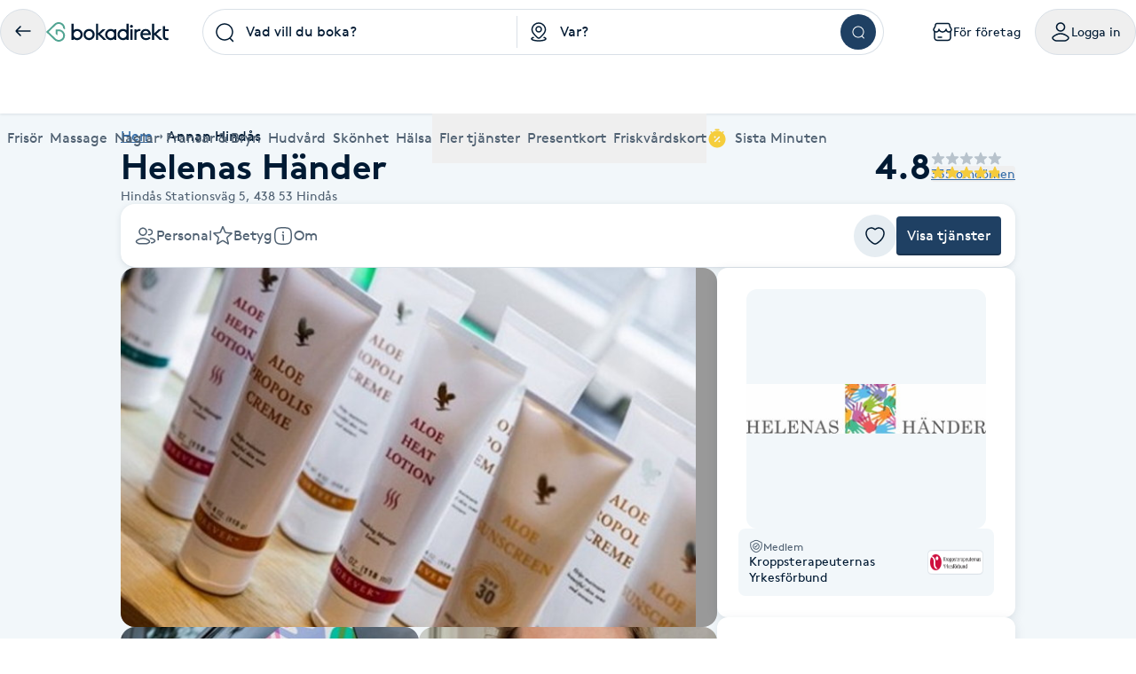

--- FILE ---
content_type: text/html; charset=utf-8
request_url: https://www.bokadirekt.se/places/helenas-hander-9688
body_size: 26670
content:
<!doctype html><html lang="sv-SE" class="screen-desktop"><head><link rel="preconnect" href="https://cdn.bokadirekt.se" /><link rel="preload" href="https://cdn.bokadirekt.se/ucdn/7070bd3f-aefd-4d3b-a268-17b8b6f8dee2/-/quality/better/-/scale_crop/325x303/smart/helenas-hander-1" as="image" media="(max-width: 325px)" fetchpriority="high" /><link rel="preload" href="https://cdn.bokadirekt.se/ucdn/7070bd3f-aefd-4d3b-a268-17b8b6f8dee2/-/quality/better/-/scale_crop/666x416/smart/helenas-hander-1" as="image" media="(min-width: 326px)" fetchpriority="high" /><meta charset="utf-8"/><meta name="viewport" content="width=device-width,initial-scale=1,minimum-scale=1,viewport-fit=cover"/><link rel="manifest" href="/manifest.json" crossorigin="use-credentials"/><link rel="shortcut icon" href="/favicon.ico"/><link rel="apple-touch-icon" sizes="57x57" href="/images/apple-icon-57x57.png"/><link rel="apple-touch-icon" sizes="60x60" href="/images/apple-icon-60x60.png"/><link rel="apple-touch-icon" sizes="72x72" href="/images/apple-icon-72x72.png"/><link rel="apple-touch-icon" sizes="76x76" href="/images/apple-icon-76x76.png"/><link rel="apple-touch-icon" sizes="114x114" href="/images/apple-icon-114x114.png"/><link rel="apple-touch-icon" sizes="120x120" href="/images/apple-icon-120x120.png"/><link rel="apple-touch-icon" sizes="144x144" href="/images/apple-icon-144x144.png"/><link rel="apple-touch-icon" sizes="152x152" href="/images/apple-icon-152x152.png"/><link rel="apple-touch-icon" sizes="180x180" href="/images/apple-icon-180x180.png"/><link rel="icon" type="image/png" sizes="192x192" href="/images/android-icon-192x192.png"/><link rel="icon" type="image/png" sizes="32x32" href="/images/favicon-32x32.png"/><link rel="icon" type="image/png" sizes="96x96" href="/images/favicon-96x96.png"/><link rel="icon" type="image/png" sizes="16x16" href="/images/favicon-16x16.png"/><meta name="msapplication-TileColor" content="#ffffff"/><meta name="msapplication-TileImage" content="/images/ms-icon-144x144.png"/><meta name="theme-color" content="#ffffff"/><meta name="apple-itunes-app" content="app-id=1449704181, affiliate-data=ct=smartbanner&pt=119648691"/><meta http-equiv="cache-control" content="max-age=0"/><meta http-equiv="cache-control" content="no-cache"/><meta http-equiv="expires" content="0"/><meta http-equiv="expires" content="Tue, 01 Jan 1980 1:00:00 GMT"/><meta http-equiv="pragma" content="no-cache"/><title data-react-helmet="true">Helenas Händer, Hindås - Bokadirekt</title><meta data-react-helmet="true" name="description" content="Massagebehandlingar efter dina individuella behov. Tekniker som används är svensk klassisk massage, muskulering, revolving, strain and counterstrain, koppn"/><meta data-react-helmet="true" name="keywords" content="Helenas Händer, Hindås,  Massagebehandling 30 min, Hot stone-massage 60 min, Mix massage med Hot stone, Klippkort Hälsoresurs, massage 25 minuter, Klippkort Hälsoresurs, massage 40 minuter, Klippkort Hälsoresurs, massage 50 minuter, Laser 15 min, Massagebehandling 60 min, Massagebehandling 90 minuter, Taktil behandling 60 min"/><meta data-react-helmet="true" property="og:url" content="https://www.bokadirekt.se/places/helenas-hander-9688"/><meta data-react-helmet="true" property="og:title" content="Helenas Händer, Hindås - Bokadirekt"/><meta data-react-helmet="true" property="og:description" content="Massagebehandlingar efter dina individuella behov. Tekniker som används är svensk klassisk massage, muskulering, revolving, strain and counterstrain, koppn"/><meta data-react-helmet="true" property="og:site_name" content="Bokadirekt"/><meta data-react-helmet="true" property="og:locale" content="sv_SE"/><meta data-react-helmet="true" property="og:image" content="https://cdn.bokadirekt.se/ucdn/d53d8838-9ac5-45db-9039-27a1957c95cf/"/><meta data-react-helmet="true" property="og:image" content="https://cdn.bokadirekt.se/ucdn/7070bd3f-aefd-4d3b-a268-17b8b6f8dee2/"/><meta data-react-helmet="true" property="og:image" content="https://cdn.bokadirekt.se/ucdn/106a69eb-a04f-44cf-9840-43c765f0824b/"/><meta data-react-helmet="true" property="og:image" content="https://cdn.bokadirekt.se/ucdn/64d3780c-885d-4162-80aa-bf259cb472c5/"/><meta data-react-helmet="true" name="og:type" content="business.business"/><meta data-react-helmet="true" name="business:contact_data:street_address" content="Hindås Stationsväg 5, Hindås"/><meta data-react-helmet="true" name="business:contact_data:postal_code" content="438 53"/><meta data-react-helmet="true" name="business:contact_data:locality" content="Hindås"/><meta data-react-helmet="true" name="business:contact_data:country_name" content="Sverige"/><meta data-react-helmet="true" name="place:location:latitude" content="57.7038"/><meta data-react-helmet="true" name="place:location:longitude" content="12.4439"/><meta data-react-helmet="true" name="business:contact_data:phone_number" content="0768936167"/><meta data-react-helmet="true" name="twitter:card" content="summary_large_image"/><meta data-react-helmet="true" name="twitter:site" content="@bokadirekt"/><meta data-react-helmet="true" name="robots" content="index, follow"/><link data-react-helmet="true" rel="canonical" href="https://www.bokadirekt.se/places/helenas-hander-9688"/><meta name="google" content="nositelinkssearchbox"/><link rel="preload" href="/fonts/brown-regular.woff" as="font" type="font/woff2" crossorigin/><link rel="preload" href="/fonts/brown-bold.woff" as="font" type="font/woff2" crossorigin/><link rel="preload" href="/fonts/gibson-regular.woff" as="font" type="font/woff2" crossorigin/><link rel="preload" href="/fonts/gibson-bold.woff" as="font" type="font/woff2" crossorigin/><link rel="preload" href="/fonts/gibson-semibold.woff" as="font" type="font/woff2" crossorigin/><link rel="preload" href="/fonts/DigitalNumbers-Regular.woff" as="font" type="font/woff2" crossorigin/><link rel="preconnect" href="https://www.googletagmanager.com"/><link rel="preconnect" href="https://api.amplitude.com"/><link rel="preconnect" href="https://cdn.bokadirekt.se"/><link rel="preconnect" href="https://cdn.amplitude.com"/><link rel="preconnect" href="https://connect.facebook.net"/><link rel="preconnect" href="https://pro.ip-api.com"/><link rel="preconnect" href="https://stats.g.doubleclick.net"/><link rel="preconnect" href="https://www.google.com"/><link rel="preconnect" href="https://www.google.se"/><script>function gtag(){dataLayer.push(arguments)}function getCookie(a){const e=document.cookie.split("; ");for(const t of e){const[e,n]=t.split("=");if(e===a)return n}return!1}window.dataLayer=window.dataLayer||[];const trackingConsent="Analytics"===getCookie("BokadirektCookiePreferencesMP");trackingConsent?gtag("consent","update",{ad_user_data:"granted",ad_personalization:"granted",ad_storage:"granted",analytics_storage:"granted"}):gtag("consent","default",{ad_user_data:"denied",ad_personalization:"denied",ad_storage:"denied",analytics_storage:"denied"}),gtag("js",new Date)</script><link rel="stylesheet" id="boka-style" href="/css/web.css?176898395513" media="screen"/><link href="/static/css/main.4a42b8471b37832495db.css" rel="stylesheet"><link href="/static/css/tailwind.5383292777d13a639879.css" rel="stylesheet"><script src="/js/no-pollution.js"></script><script>!function(e,n,t,o,c,s,a){e.fbq||(c=e.fbq=function(){c.callMethod?c.callMethod.apply(c,arguments):c.queue.push(arguments)},e._fbq||(e._fbq=c),c.push=c,c.loaded=!0,c.version="2.0",c.queue=[],(s=n.createElement(t)).async=!0,s.src="https://connect.facebook.net/en_US/fbevents.js",(a=n.getElementsByTagName(t)[0]).parentNode.insertBefore(s,a))}(window,document,"script")</script><script data-react-helmet="true" type="application/ld+json">{"@context":"https://schema.org","@type":"LocalBusiness","name":"Helenas Händer","address":{"@type":"PostalAddress","streetAddress":"Hindås Stationsväg 5","postalCode":"438 53","addressLocality":"Hindås"},"review":[{"@type":"Review","author":{"@type":"Person","name":"Orang G."},"publisher":{"@type":"Organization","name":"Bokadirekt","url":"https://www.bokadirekt.se"},"provider":{"@type":"LocalBusiness","name":"Helenas Händer","url":"https://www.bokadirekt.se/places/helenas-hander-9688"},"datePublished":"2025-12-04T08:43:01.000Z","reviewBody":"Hon är bästa hjälp och duktiga som finns.","reviewRating":{"@type":"Rating","ratingValue":5,"bestRating":5,"worstRating":1}},{"@type":"Review","author":{"@type":"Person","name":"Mari A."},"publisher":{"@type":"Organization","name":"Bokadirekt","url":"https://www.bokadirekt.se"},"provider":{"@type":"LocalBusiness","name":"Helenas Händer","url":"https://www.bokadirekt.se/places/helenas-hander-9688"},"datePublished":"2025-11-26T14:33:51.000Z","reviewBody":"Helena är fantastisk!🤩 \n","reviewRating":{"@type":"Rating","ratingValue":5,"bestRating":5,"worstRating":1}},{"@type":"Review","author":{"@type":"Person","name":"Helen A."},"publisher":{"@type":"Organization","name":"Bokadirekt","url":"https://www.bokadirekt.se"},"provider":{"@type":"LocalBusiness","name":"Helenas Händer","url":"https://www.bokadirekt.se/places/helenas-hander-9688"},"datePublished":"2025-11-12T08:15:50.000Z","reviewBody":"Alltid lika bra massage!","reviewRating":{"@type":"Rating","ratingValue":5,"bestRating":5,"worstRating":1}},{"@type":"Review","author":{"@type":"Person","name":"Orang G."},"publisher":{"@type":"Organization","name":"Bokadirekt","url":"https://www.bokadirekt.se"},"provider":{"@type":"LocalBusiness","name":"Helenas Händer","url":"https://www.bokadirekt.se/places/helenas-hander-9688"},"datePublished":"2025-09-15T11:31:43.000Z","reviewBody":"Bästa","reviewRating":{"@type":"Rating","ratingValue":5,"bestRating":5,"worstRating":1}}],"aggregateRating":{"@type":"AggregateRating","reviewCount":335,"bestRating":5,"worstRating":1,"ratingValue":4.8},"geo":{"@type":"GeoCoordinates","latitude":57.7038,"longitude":12.4439},"email":"helena@persson.net","telephone":"0768936167","description":"Massagebehandlingar efter dina individuella behov. Tekniker som används är svensk klassisk massage, muskulering, revolving, strain and counterstrain, koppning, taktil behandling och hot stone-massage. Jag mixar för ditt bästa!"}</script><script data-react-helmet="true" type="application/ld+json">{"@context":"https://schema.org","@type":"BreadcrumbList","itemListElement":[{"@type":"ListItem","position":1,"name":"Hem","item":"https://www.bokadirekt.se/"},{"@type":"ListItem","position":2,"name":"Annan Hindås","item":"https://www.bokadirekt.se/annan/hind%C3%A5s"}]}</script><script defer="defer" src="/static/js/main.097cf1be.js"></script><script defer="defer" src="/static/js/tailwind.31d6cfe0.js"></script></head><body><noscript>You need to enable JavaScript to run this app.</noscript><div id="root"><div class="App" style="visibility:visible"><!--$--><div class="bg-surface_mp"><header><div class="shadow-xs bg-surface_l2 !fixed top-0 w-full" style="z-index:100"><div class="@container mx-auto max-w-screen-2xl relative"><div class="container-layout__inner"><div class="gap-md bg-surface_l2 flex items-center justify-between" style="height:72px"><div class="gap-sm flex flex-shrink-0 items-center"><button class="items-center rounded-full inline-flex justify-center gap-xs relative border-border_regular border text-fg_primary hover:bg-bg_secondary focus-within:ring-border_focus outline-none focus-within:ring-[3px] active:bg-bg_info_bold active:border-border_focus active:text-fg_alwaysLight" style="min-width:52px;height:52px" aria-label="Tillbaka"><img src="/images/icons/back.svg" style="width:24px;height:24px" class="filter_fg_primary my-xxs" alt=""/></button><a aria-label="Bokadirekt" class="hidden lg:block" href="/"><img src="/images/logotypes/logo.svg" style="height:22px" class="not-sr-only" alt="Bokadirekt"/></a></div><div class="mx-auto w-full max-w-3xl"><div class="group flex items-stretch"><div class="grid w-full grid-cols-2"><div class="relative"><div role="combobox" aria-haspopup="listbox" aria-owns="react-autowhatever-keyword-autosuggest" aria-expanded="false" class="relative w-full"><div class="outline-none"><div class="space-x-sm px-sm relative flex items-center border border-border_regular group-hover:border-border_bold group-hover:bg-surface_l4 h-[52px] bg-surface_l2 rounded-bl-full rounded-tl-full border-r-0"><div class="z-10 min-w-[24px] flex-shrink-0"><img src="/images/icons/search.svg" style="width:24px;height:24px" class="filter_black-900" alt=""/></div><div class="py-xs z-10 flex w-full flex-col"><input type="search" autoComplete="off" aria-autocomplete="list" aria-controls="react-autowhatever-keyword-autosuggest" placeholder="Vad vill du boka?" class="w-full text-ellipsis bg-transparent placeholder-fg_primary" value=""/></div></div><div class="-z-1 right-xxs pointer-events-none absolute inset-[1px] rounded-full"></div></div><div id="react-autowhatever-keyword-autosuggest" role="listbox" class="absolute w-full right-0 left-0 max-h-[550px]"></div></div><div class="bg-border_regular bottom-xs top-xs absolute right-0 w-[1px]"></div></div><div role="combobox" aria-haspopup="listbox" aria-owns="react-autowhatever-location-autosuggest" aria-expanded="false" class="relative w-full"><div class="outline-none"><div class="space-x-sm px-sm relative flex items-center border border-border_regular group-hover:border-border_bold group-hover:bg-surface_l4 h-[52px] bg-surface_l2 border-l-0 border-r-0"><div class="z-10 min-w-[24px] flex-shrink-0"><img src="/images/icons/location.svg" style="width:24px;height:24px" class="filter_black-900" alt=""/></div><div class="py-xs z-10 flex w-full flex-col"><input type="search" autoComplete="off" aria-autocomplete="list" aria-controls="react-autowhatever-location-autosuggest" placeholder="Var?" class="w-full text-ellipsis bg-transparent placeholder-fg_primary" value=""/></div></div><div class="-z-1 right-xxs pointer-events-none absolute inset-[1px] rounded-full"></div></div><div id="react-autowhatever-location-autosuggest" role="listbox" class="absolute w-full right-0 left-0 max-h-[550px]"></div></div></div><div class="border-border_regular group-hover:border-border_bold group-hover:bg-surface_l4 h-[52px] bg-surface_l2 px-xs flex h-auto items-center justify-center rounded-br-full rounded-tr-full border border-l-0"><button class="undefined undefined undefined  flex items-center justify-center rounded-full text-sm hover:bg-bg_primary_hover text-fg_primary_inverse bg-bg_primary" style="width:40px;height:40px"><span class="undefined undefined"><img src="/images/icons/search.svg" style="width:16px;height:16px;filter:invert(1)" aria-label="Sök" class="filter_black-900" alt=""/></span></button></div></div></div><div class="gap-xs flex flex-shrink-0 items-center" aria-label="Användarpanel" role="navigation"><a href="https://business.bokadirekt.se/" class="items-center rounded-full justify-center gap-xs relative border-border_regular border text-fg_primary hover:bg-bg_secondary focus-within:ring-border_focus outline-none focus-within:ring-[3px] hidden min-[1280px]:inline-flex py-xs px-md active:bg-bg_info_bold active:border-border_focus active:text-fg_alwaysLight border-none" style="min-width:52px;height:52px"><img src="/images/icons/shop-alt.svg" style="width:24px;height:24px" class="filter_fg_primary my-xxs" alt=""/><small class="text-m text-current">För företag</small></a><button class="items-center rounded-full inline-flex justify-center gap-xs relative border-border_regular border text-fg_primary hover:bg-bg_secondary focus-within:ring-border_focus outline-none focus-within:ring-[3px] py-xs px-md active:bg-bg_info_bold active:border-border_focus active:text-fg_alwaysLight" style="min-width:52px;height:52px" controls="" aria-expanded="false" aria-haspopup="true"><img src="/images/icons/user.svg" style="width:24px;height:24px" class="filter_fg_primary my-xxs" alt=""/><small class="text-m text-current">Logga in</small></button></div></div><div class="relative z-10 w-full" id="account-navigation-popover-container" role="menu" hidden=""></div><div class="relative z-10 w-full" id="login-popover-container" role="menu" hidden=""></div><div class="relative"><div class="w-full duration-200" style="height:56px"></div><div class="bg-surface-l2 absolute inset-0 duration-200" style="transform:translateY(0px)"><nav class="relative w-full" aria-label="Huvudnavigation kategorier"><div class="pointer-events-none absolute left-0 top-0 z-10 flex h-full w-12 items-center justify-center transition-all duration-100 bg-gradient-to-r from-white via-white/60 to-white/0 opacity-0"></div><ul class="gap-x-lg no-scrollbar flex w-full items-center overflow-x-scroll min-[588px]:justify-between"><li class="relative flex-shrink-0 hidden max-[767px]:inline-flex"><button type="button" class="space-x-xs flex h-[56px] cursor-pointer items-center outline-none text-fg_secondary" aria-controls="" aria-expanded="false"><img src="/images/icons/menu.svg" style="width:24px;height:24px;filter:var(--filter-color-fg-secondary)" class="filter_fg_secondary block min-[768px]:hidden" alt=""/><span data-label="Kategorier" class="text-m md:text-l">Kategorier</span></button></li><li class="relative flex-shrink-0 hidden min-[768px]:inline-flex"><a class="space-x-xs flex h-[56px] cursor-pointer items-center outline-none text-fg_secondary focus:tab-selected focus:text-bg_primary" href="/Frisör/hela_sverige"><img src="/images/icons/barber-scissors.svg" style="width:24px;height:24px;filter:var(--filter-color-fg-secondary)" class="filter_fg_secondary block min-[768px]:hidden" alt=""/><span data-label="Frisör" class="text-m md:text-l">Frisör</span></a><button type="button" class="space-x-xs flex h-[56px] cursor-pointer items-center outline-none text-fg_secondary border-border_selected pointer-events-none absolute inset-0 focus:border-2" aria-controls="" aria-label="Frisör, Meny" aria-expanded="false"></button></li><li class="relative flex-shrink-0 hidden min-[768px]:inline-flex"><a class="space-x-xs flex h-[56px] cursor-pointer items-center outline-none text-fg_secondary focus:tab-selected focus:text-bg_primary" href="/Massage/hela_sverige"><img src="/images/icons/massage.svg" style="width:24px;height:24px;filter:var(--filter-color-fg-secondary)" class="filter_fg_secondary block min-[768px]:hidden" alt=""/><span data-label="Massage" class="text-m md:text-l">Massage</span></a><button type="button" class="space-x-xs flex h-[56px] cursor-pointer items-center outline-none text-fg_secondary border-border_selected pointer-events-none absolute inset-0 focus:border-2" aria-controls="" aria-label="Massage, Meny" aria-expanded="false"></button></li><li class="relative flex-shrink-0 hidden min-[768px]:inline-flex"><a class="space-x-xs flex h-[56px] cursor-pointer items-center outline-none text-fg_secondary focus:tab-selected focus:text-bg_primary" href="/Naglar/hela_sverige"><img src="/images/icons/nails.svg" style="width:24px;height:24px;filter:var(--filter-color-fg-secondary)" class="filter_fg_secondary block min-[768px]:hidden" alt=""/><span data-label="Naglar" class="text-m md:text-l">Naglar</span></a><button type="button" class="space-x-xs flex h-[56px] cursor-pointer items-center outline-none text-fg_secondary border-border_selected pointer-events-none absolute inset-0 focus:border-2" aria-controls="" aria-label="Naglar, Meny" aria-expanded="false"></button></li><li class="relative flex-shrink-0 hidden min-[912px]:inline-flex"><a class="space-x-xs flex h-[56px] cursor-pointer items-center outline-none text-fg_secondary focus:tab-selected focus:text-bg_primary" href="/Fransar/hela_sverige"><img src="/images/icons/lashes.svg" style="width:24px;height:24px;filter:var(--filter-color-fg-secondary)" class="filter_fg_secondary block min-[768px]:hidden" alt=""/><span data-label="Fransar &amp; Bryn" class="text-m md:text-l">Fransar &amp; Bryn</span></a><button type="button" class="space-x-xs flex h-[56px] cursor-pointer items-center outline-none text-fg_secondary border-border_selected pointer-events-none absolute inset-0 focus:border-2" aria-controls="" aria-label="Fransar &amp; Bryn, Meny" aria-expanded="false"></button></li><li class="relative flex-shrink-0 hidden min-[1280px]:inline-flex"><a class="space-x-xs flex h-[56px] cursor-pointer items-center outline-none text-fg_secondary focus:tab-selected focus:text-bg_primary" href="/Hudvård/hela_sverige"><img src="/images/icons/skincare.svg" style="width:24px;height:24px;filter:var(--filter-color-fg-secondary)" class="filter_fg_secondary block min-[768px]:hidden" alt=""/><span data-label="Hudvård" class="text-m md:text-l">Hudvård</span></a><button type="button" class="space-x-xs flex h-[56px] cursor-pointer items-center outline-none text-fg_secondary border-border_selected pointer-events-none absolute inset-0 focus:border-2" aria-controls="" aria-label="Hudvård, Meny" aria-expanded="false"></button></li><li class="relative flex-shrink-0 hidden min-[1280px]:inline-flex"><a class="space-x-xs flex h-[56px] cursor-pointer items-center outline-none text-fg_secondary focus:tab-selected focus:text-bg_primary" href="/Skönhet/hela_sverige"><img src="/images/icons/beauty.svg" style="width:24px;height:24px;filter:var(--filter-color-fg-secondary)" class="filter_fg_secondary block min-[768px]:hidden" alt=""/><span data-label="Skönhet" class="text-m md:text-l">Skönhet</span></a><button type="button" class="space-x-xs flex h-[56px] cursor-pointer items-center outline-none text-fg_secondary border-border_selected pointer-events-none absolute inset-0 focus:border-2" aria-controls="" aria-label="Skönhet, Meny" aria-expanded="false"></button></li><li class="relative flex-shrink-0 hidden min-[1280px]:inline-flex"><a class="space-x-xs flex h-[56px] cursor-pointer items-center outline-none text-fg_secondary focus:tab-selected focus:text-bg_primary" href="/Hälsa/hela_sverige"><img src="/images/icons/healthcare.svg" style="width:24px;height:24px;filter:var(--filter-color-fg-secondary)" class="filter_fg_secondary block min-[768px]:hidden" alt=""/><span data-label="Hälsa" class="text-m md:text-l">Hälsa</span></a><button type="button" class="space-x-xs flex h-[56px] cursor-pointer items-center outline-none text-fg_secondary border-border_selected pointer-events-none absolute inset-0 focus:border-2" aria-controls="" aria-label="Hälsa, Meny" aria-expanded="false"></button></li><li class="relative flex-shrink-0 hidden min-[768px]:inline-flex"><button type="button" class="space-x-xs flex h-[56px] cursor-pointer items-center outline-none text-fg_secondary" aria-controls="" aria-expanded="false"><img src="/images/icons/tags.svg" style="width:24px;height:24px;filter:var(--filter-color-fg-secondary)" class="filter_fg_secondary block min-[768px]:hidden" alt=""/><span data-label="Fler tjänster" class="text-m md:text-l">Fler tjänster</span></button></li><li class="relative flex-shrink-0 hidden min-[393px]:inline-flex"><button type="button" class="space-x-xs flex h-[56px] cursor-pointer items-center outline-none text-fg_secondary" aria-controls="" aria-expanded="false"><img src="/images/icons/gift-card.svg" style="width:24px;height:24px;filter:var(--filter-color-fg-secondary)" class="filter_fg_secondary block min-[768px]:hidden" alt=""/><span data-label="Presentkort" class="text-m md:text-l">Presentkort</span></button></li><li class="relative flex-shrink-0 hidden min-[588px]:inline-flex"><button type="button" class="space-x-xs flex h-[56px] cursor-pointer items-center outline-none text-fg_secondary" aria-controls="" aria-expanded="false"><img src="/images/icons/wellness-card.svg" style="width:24px;height:24px;filter:var(--filter-color-fg-secondary)" class="filter_fg_secondary block min-[768px]:hidden" alt=""/><span data-label="Friskvårdskort" class="text-m md:text-l">Friskvårdskort</span></button></li><li class="relative flex-shrink-0"><a class="space-x-xs flex h-[56px] cursor-pointer items-center outline-none text-fg_secondary focus:tab-selected focus:text-bg_primary" href="/sistaminuten/vad/hela_sverige"><img src="/images/icons/smt-filled.svg" style="width:24px;height:24px;filter:var(--filter-color-bg-accent-5)" class="filter_bg_accent_5" alt=""/><span data-label="Sista Minuten" class="text-m md:text-l">Sista Minuten</span></a><button type="button" class="space-x-xs flex h-[56px] cursor-pointer items-center outline-none text-fg_secondary border-border_selected pointer-events-none absolute inset-0 focus:border-2" aria-controls="" aria-label="features.mega-menu.MegaMenu.category-toggle.aria-label.sista_minuten" aria-expanded="false"></button></li></ul><nav id="" class="mega-menu-navigation-container"><style>
  .mega-menu-categories-category {
    /* Fallback for older browsers (uses 100vh) */
    max-height: calc(100vh - 128px - env(safe-area-inset-bottom) - env(safe-area-inset-top) - 60px);

    /* overrides the above if supported */
    max-height: calc(100dvh - 128px - env(safe-area-inset-bottom) - env(safe-area-inset-top) - 60px);
  }
</style><nav id="category-hairdresser" class="container-layout overflow-y-auto bg-surface_l2 rounded-bl-md rounded-br-md border-border_regular absolute inset-0 h-0 -z-10 mega-menu-categories-category flex flex-col w-full xl:grid xl:grid-cols-[1fr_2fr]" tabindex="-1" aria-label="Frisör underkategorier"><div class="gap-xl mb-3xl flex w-full flex-1 flex-col items-start md:flex-row md:justify-between xl:flex-col xl:justify-normal"><div class="space-y-md flex max-w-[400px] flex-col"><h2 class="text-h-l sm:text-h-2xl text-fg_primary font-semibold">Frisör</h2><p class="text-l text-fg_secondary">Boka klippning, färg, balayage eller barberare - allt för ditt hår på ett ställe.</p></div><a class="undefined undefined undefined undefined inline-flex items-center justify-center text-m rounded-xs gap-x-xs text-fg_primary_inverse bg-bg_primary hover:bg-bg_primary_hover p-sm" href="/Fris%C3%B6r/N%C3%A4ra%20mig"><span class=""><img src="/images/icons/search.svg" style="width:24px;height:24px" class="filter_fg_primary_inverse" alt=""/></span>Frisör nära mig</a></div><div class="gap-2xl md:gap-5xl flex flex-col md:flex-row"><section class="flex flex-col gap-xl"><div class="gap-xs flex flex-col md:flex-row"><img src="/images/icons/tags.svg" style="width:24px;height:24px" class="filter_fg_primary hidden md:block" alt=""/><h2 class="text-h-xxs md:text-h-s text-fg_secondary md:text-fg_primary uppercase md:normal-case">Populära tjänster</h2></div><ul class="gap-x-3xl md:pl-3xl grid grid-cols-2 sm:flex"><li class="flex flex-col"><a tabindex="-1" class="leading-[40px] text-fg_link hover:text-fg_link_hover hover:underline disabled:fg-disabled active:fg-link_pressed outline-none focus:underline focus:text-fg_link_hover block w-full overflow-hidden overflow-ellipsis whitespace-nowrap" style="height:40px" href="/Klippning/hela_sverige">Klippning</a><a tabindex="-1" class="leading-[40px] text-fg_link hover:text-fg_link_hover hover:underline disabled:fg-disabled active:fg-link_pressed outline-none focus:underline focus:text-fg_link_hover block w-full overflow-hidden overflow-ellipsis whitespace-nowrap" style="height:40px" href="/Herrklippning/hela_sverige">Herrklippning</a><a tabindex="-1" class="leading-[40px] text-fg_link hover:text-fg_link_hover hover:underline disabled:fg-disabled active:fg-link_pressed outline-none focus:underline focus:text-fg_link_hover block w-full overflow-hidden overflow-ellipsis whitespace-nowrap" style="height:40px" href="/Slingor/hela_sverige">Slingor</a><a tabindex="-1" class="leading-[40px] text-fg_link hover:text-fg_link_hover hover:underline disabled:fg-disabled active:fg-link_pressed outline-none focus:underline focus:text-fg_link_hover block w-full overflow-hidden overflow-ellipsis whitespace-nowrap" style="height:40px" href="/H%C3%A5rf%C3%B6rl%C3%A4ngning/hela_sverige">Hårförlängning</a><a tabindex="-1" class="leading-[40px] text-fg_link hover:text-fg_link_hover hover:underline disabled:fg-disabled active:fg-link_pressed outline-none focus:underline focus:text-fg_link_hover block w-full overflow-hidden overflow-ellipsis whitespace-nowrap" style="height:40px" href="/Barberare/hela_sverige">Barberare</a></li><li class="flex flex-col"><a tabindex="-1" class="leading-[40px] text-fg_link hover:text-fg_link_hover hover:underline disabled:fg-disabled active:fg-link_pressed outline-none focus:underline focus:text-fg_link_hover block w-full overflow-hidden overflow-ellipsis whitespace-nowrap" style="height:40px" href="/Barnklippning/hela_sverige">Barnklippning</a><a tabindex="-1" class="leading-[40px] text-fg_link hover:text-fg_link_hover hover:underline disabled:fg-disabled active:fg-link_pressed outline-none focus:underline focus:text-fg_link_hover block w-full overflow-hidden overflow-ellipsis whitespace-nowrap" style="height:40px" href="/Balayage/hela_sverige">Balayage</a><a tabindex="-1" class="leading-[40px] text-fg_link hover:text-fg_link_hover hover:underline disabled:fg-disabled active:fg-link_pressed outline-none focus:underline focus:text-fg_link_hover block w-full overflow-hidden overflow-ellipsis whitespace-nowrap" style="height:40px" href="/Keratin/hela_sverige">Keratin</a><a tabindex="-1" class="leading-[40px] text-fg_link hover:text-fg_link_hover hover:underline disabled:fg-disabled active:fg-link_pressed outline-none focus:underline focus:text-fg_link_hover block w-full overflow-hidden overflow-ellipsis whitespace-nowrap" style="height:40px" href="/Olaplex/hela_sverige">Olaplex</a></li></ul></section><section class="flex flex-col gap-xl"><div class="gap-xs flex flex-col md:flex-row"><img src="/images/icons/search-check.svg" style="width:24px;height:24px" class="filter_fg_primary hidden md:block" alt=""/><h2 class="text-h-xxs md:text-h-s text-fg_secondary md:text-fg_primary uppercase md:normal-case">Populära sökningar</h2></div><ul class="gap-x-3xl md:pl-3xl grid grid-cols-2 sm:flex"><li class="flex flex-col"><a tabindex="-1" class="leading-[40px] text-fg_link hover:text-fg_link_hover hover:underline disabled:fg-disabled active:fg-link_pressed outline-none focus:underline focus:text-fg_link_hover block w-full overflow-hidden overflow-ellipsis whitespace-nowrap" style="height:40px" href="/fris%C3%B6r/N%C3%A4ra%20mig">Frisör nära mig</a><a tabindex="-1" class="leading-[40px] text-fg_link hover:text-fg_link_hover hover:underline disabled:fg-disabled active:fg-link_pressed outline-none focus:underline focus:text-fg_link_hover block w-full overflow-hidden overflow-ellipsis whitespace-nowrap" style="height:40px" href="/fris%C3%B6r/Stockholm">Frisör Stockholm</a><a tabindex="-1" class="leading-[40px] text-fg_link hover:text-fg_link_hover hover:underline disabled:fg-disabled active:fg-link_pressed outline-none focus:underline focus:text-fg_link_hover block w-full overflow-hidden overflow-ellipsis whitespace-nowrap" style="height:40px" href="/Fris%C3%B6r/G%C3%B6teborg">Frisör Göteborg</a><a tabindex="-1" class="leading-[40px] text-fg_link hover:text-fg_link_hover hover:underline disabled:fg-disabled active:fg-link_pressed outline-none focus:underline focus:text-fg_link_hover block w-full overflow-hidden overflow-ellipsis whitespace-nowrap" style="height:40px" href="/Fris%C3%B6r/Malm%C3%B6">Frisör Malmö</a><a tabindex="-1" class="leading-[40px] text-fg_link hover:text-fg_link_hover hover:underline disabled:fg-disabled active:fg-link_pressed outline-none focus:underline focus:text-fg_link_hover block w-full overflow-hidden overflow-ellipsis whitespace-nowrap" style="height:40px" href="/Fris%C3%B6r/Uppsala">Frisör Uppsala</a></li><li class="flex flex-col"><a tabindex="-1" class="leading-[40px] text-fg_link hover:text-fg_link_hover hover:underline disabled:fg-disabled active:fg-link_pressed outline-none focus:underline focus:text-fg_link_hover block w-full overflow-hidden overflow-ellipsis whitespace-nowrap" style="height:40px" href="/Fris%C3%B6r/V%C3%A4ster%C3%A5s">Frisör Västerås</a><a tabindex="-1" class="leading-[40px] text-fg_link hover:text-fg_link_hover hover:underline disabled:fg-disabled active:fg-link_pressed outline-none focus:underline focus:text-fg_link_hover block w-full overflow-hidden overflow-ellipsis whitespace-nowrap" style="height:40px" href="/Fris%C3%B6r/%C3%96rebro">Frisör Örebro</a><a tabindex="-1" class="leading-[40px] text-fg_link hover:text-fg_link_hover hover:underline disabled:fg-disabled active:fg-link_pressed outline-none focus:underline focus:text-fg_link_hover block w-full overflow-hidden overflow-ellipsis whitespace-nowrap" style="height:40px" href="/Fris%C3%B6r/Link%C3%B6ping">Frisör Linköping</a><a tabindex="-1" class="leading-[40px] text-fg_link hover:text-fg_link_hover hover:underline disabled:fg-disabled active:fg-link_pressed outline-none focus:underline focus:text-fg_link_hover block w-full overflow-hidden overflow-ellipsis whitespace-nowrap" style="height:40px" href="/Fris%C3%B6r/J%C3%B6nk%C3%B6ping">Frisör Jönköping</a></li></ul></section></div></nav><nav id="category-massage" class="container-layout overflow-y-auto bg-surface_l2 rounded-bl-md rounded-br-md border-border_regular absolute inset-0 h-0 -z-10 mega-menu-categories-category flex flex-col w-full xl:grid xl:grid-cols-[1fr_2fr]" tabindex="-1" aria-label="Massage underkategorier"><div class="gap-xl mb-3xl flex w-full flex-1 flex-col items-start md:flex-row md:justify-between xl:flex-col xl:justify-normal"><div class="space-y-md flex max-w-[400px] flex-col"><h2 class="text-h-l sm:text-h-2xl text-fg_primary font-semibold">Massage</h2><p class="text-l text-fg_secondary">Thaimassage, gravidmassage, koppning eller klassisk - hitta rätt behandling här.</p></div><a class="undefined undefined undefined undefined inline-flex items-center justify-center text-m rounded-xs gap-x-xs text-fg_primary_inverse bg-bg_primary hover:bg-bg_primary_hover p-sm" href="/Massage/N%C3%A4ra%20mig"><span class=""><img src="/images/icons/search.svg" style="width:24px;height:24px" class="filter_fg_primary_inverse" alt=""/></span>Massage nära mig</a></div><div class="gap-2xl md:gap-5xl flex flex-col md:flex-row"><section class="flex flex-col gap-xl"><div class="gap-xs flex flex-col md:flex-row"><img src="/images/icons/tags.svg" style="width:24px;height:24px" class="filter_fg_primary hidden md:block" alt=""/><h2 class="text-h-xxs md:text-h-s text-fg_secondary md:text-fg_primary uppercase md:normal-case">Populära tjänster</h2></div><ul class="gap-x-3xl md:pl-3xl grid grid-cols-2 sm:flex"><li class="flex flex-col"><a tabindex="-1" class="leading-[40px] text-fg_link hover:text-fg_link_hover hover:underline disabled:fg-disabled active:fg-link_pressed outline-none focus:underline focus:text-fg_link_hover block w-full overflow-hidden overflow-ellipsis whitespace-nowrap" style="height:40px" href="/Thaimassage/hela_sverige">Thaimassage</a><a tabindex="-1" class="leading-[40px] text-fg_link hover:text-fg_link_hover hover:underline disabled:fg-disabled active:fg-link_pressed outline-none focus:underline focus:text-fg_link_hover block w-full overflow-hidden overflow-ellipsis whitespace-nowrap" style="height:40px" href="/Svensk%20massage/hela_sverige">Svensk massage</a><a tabindex="-1" class="leading-[40px] text-fg_link hover:text-fg_link_hover hover:underline disabled:fg-disabled active:fg-link_pressed outline-none focus:underline focus:text-fg_link_hover block w-full overflow-hidden overflow-ellipsis whitespace-nowrap" style="height:40px" href="/Klassisk%20massage/hela_sverige">Klassisk massage</a><a tabindex="-1" class="leading-[40px] text-fg_link hover:text-fg_link_hover hover:underline disabled:fg-disabled active:fg-link_pressed outline-none focus:underline focus:text-fg_link_hover block w-full overflow-hidden overflow-ellipsis whitespace-nowrap" style="height:40px" href="/Lymfmassage/hela_sverige">Lymfmassage</a><a tabindex="-1" class="leading-[40px] text-fg_link hover:text-fg_link_hover hover:underline disabled:fg-disabled active:fg-link_pressed outline-none focus:underline focus:text-fg_link_hover block w-full overflow-hidden overflow-ellipsis whitespace-nowrap" style="height:40px" href="/Gravidmassage/hela_sverige">Gravidmassage</a></li><li class="flex flex-col"><a tabindex="-1" class="leading-[40px] text-fg_link hover:text-fg_link_hover hover:underline disabled:fg-disabled active:fg-link_pressed outline-none focus:underline focus:text-fg_link_hover block w-full overflow-hidden overflow-ellipsis whitespace-nowrap" style="height:40px" href="/Fotmassage/hela_sverige">Fotmassage</a><a tabindex="-1" class="leading-[40px] text-fg_link hover:text-fg_link_hover hover:underline disabled:fg-disabled active:fg-link_pressed outline-none focus:underline focus:text-fg_link_hover block w-full overflow-hidden overflow-ellipsis whitespace-nowrap" style="height:40px" href="/Ansiktsmassage/hela_sverige">Ansiktsmassage</a><a tabindex="-1" class="leading-[40px] text-fg_link hover:text-fg_link_hover hover:underline disabled:fg-disabled active:fg-link_pressed outline-none focus:underline focus:text-fg_link_hover block w-full overflow-hidden overflow-ellipsis whitespace-nowrap" style="height:40px" href="/Taktil%20massage/hela_sverige">Taktil massage</a><a tabindex="-1" class="leading-[40px] text-fg_link hover:text-fg_link_hover hover:underline disabled:fg-disabled active:fg-link_pressed outline-none focus:underline focus:text-fg_link_hover block w-full overflow-hidden overflow-ellipsis whitespace-nowrap" style="height:40px" href="/Koppningsmassage/hela_sverige">Koppningsmassage</a></li></ul></section><section class="flex flex-col gap-xl"><div class="gap-xs flex flex-col md:flex-row"><img src="/images/icons/search-check.svg" style="width:24px;height:24px" class="filter_fg_primary hidden md:block" alt=""/><h2 class="text-h-xxs md:text-h-s text-fg_secondary md:text-fg_primary uppercase md:normal-case">Populära sökningar</h2></div><ul class="gap-x-3xl md:pl-3xl grid grid-cols-2 sm:flex"><li class="flex flex-col"><a tabindex="-1" class="leading-[40px] text-fg_link hover:text-fg_link_hover hover:underline disabled:fg-disabled active:fg-link_pressed outline-none focus:underline focus:text-fg_link_hover block w-full overflow-hidden overflow-ellipsis whitespace-nowrap" style="height:40px" href="/Massage/N%C3%A4ra%20mig">Massage nära mig</a><a tabindex="-1" class="leading-[40px] text-fg_link hover:text-fg_link_hover hover:underline disabled:fg-disabled active:fg-link_pressed outline-none focus:underline focus:text-fg_link_hover block w-full overflow-hidden overflow-ellipsis whitespace-nowrap" style="height:40px" href="/Massage/Stockholm">Massage Stockholm</a><a tabindex="-1" class="leading-[40px] text-fg_link hover:text-fg_link_hover hover:underline disabled:fg-disabled active:fg-link_pressed outline-none focus:underline focus:text-fg_link_hover block w-full overflow-hidden overflow-ellipsis whitespace-nowrap" style="height:40px" href="/Massage/G%C3%B6teborg">Massage Göteborg</a><a tabindex="-1" class="leading-[40px] text-fg_link hover:text-fg_link_hover hover:underline disabled:fg-disabled active:fg-link_pressed outline-none focus:underline focus:text-fg_link_hover block w-full overflow-hidden overflow-ellipsis whitespace-nowrap" style="height:40px" href="/Massage/Malm%C3%B6">Massage Malmö</a><a tabindex="-1" class="leading-[40px] text-fg_link hover:text-fg_link_hover hover:underline disabled:fg-disabled active:fg-link_pressed outline-none focus:underline focus:text-fg_link_hover block w-full overflow-hidden overflow-ellipsis whitespace-nowrap" style="height:40px" href="/Massage/Uppsala">Massage Uppsala</a></li><li class="flex flex-col"><a tabindex="-1" class="leading-[40px] text-fg_link hover:text-fg_link_hover hover:underline disabled:fg-disabled active:fg-link_pressed outline-none focus:underline focus:text-fg_link_hover block w-full overflow-hidden overflow-ellipsis whitespace-nowrap" style="height:40px" href="/Massage/V%C3%A4ster%C3%A5s">Massage Västerås</a><a tabindex="-1" class="leading-[40px] text-fg_link hover:text-fg_link_hover hover:underline disabled:fg-disabled active:fg-link_pressed outline-none focus:underline focus:text-fg_link_hover block w-full overflow-hidden overflow-ellipsis whitespace-nowrap" style="height:40px" href="/Massage/%C3%96rebro">Massage Örebro</a><a tabindex="-1" class="leading-[40px] text-fg_link hover:text-fg_link_hover hover:underline disabled:fg-disabled active:fg-link_pressed outline-none focus:underline focus:text-fg_link_hover block w-full overflow-hidden overflow-ellipsis whitespace-nowrap" style="height:40px" href="/Massage/Link%C3%B6ping">Massage Linköping</a><a tabindex="-1" class="leading-[40px] text-fg_link hover:text-fg_link_hover hover:underline disabled:fg-disabled active:fg-link_pressed outline-none focus:underline focus:text-fg_link_hover block w-full overflow-hidden overflow-ellipsis whitespace-nowrap" style="height:40px" href="/Massage/Helsingborg">Massage Helsingborg</a></li></ul></section></div></nav><nav id="category-nails" class="container-layout overflow-y-auto bg-surface_l2 rounded-bl-md rounded-br-md border-border_regular absolute inset-0 h-0 -z-10 mega-menu-categories-category flex flex-col w-full xl:grid xl:grid-cols-[1fr_2fr]" tabindex="-1" aria-label="Naglar underkategorier"><div class="gap-xl mb-3xl flex w-full flex-1 flex-col items-start md:flex-row md:justify-between xl:flex-col xl:justify-normal"><div class="space-y-md flex max-w-[400px] flex-col"><h2 class="text-h-l sm:text-h-2xl text-fg_primary font-semibold">Naglar</h2><p class="text-l text-fg_secondary">Manikyr, nagelförlängning, akryl eller gellack - boka dina naglar hos proffs.</p></div><a class="undefined undefined undefined undefined inline-flex items-center justify-center text-m rounded-xs gap-x-xs text-fg_primary_inverse bg-bg_primary hover:bg-bg_primary_hover p-sm" href="/Naglar/N%C3%A4ra%20mig"><span class=""><img src="/images/icons/search.svg" style="width:24px;height:24px" class="filter_fg_primary_inverse" alt=""/></span>Naglar nära mig</a></div><div class="gap-2xl md:gap-5xl flex flex-col md:flex-row"><section class="flex flex-col gap-xl"><div class="gap-xs flex flex-col md:flex-row"><img src="/images/icons/tags.svg" style="width:24px;height:24px" class="filter_fg_primary hidden md:block" alt=""/><h2 class="text-h-xxs md:text-h-s text-fg_secondary md:text-fg_primary uppercase md:normal-case">Populära tjänster</h2></div><ul class="gap-x-3xl md:pl-3xl grid grid-cols-2 sm:flex"><li class="flex flex-col"><a tabindex="-1" class="leading-[40px] text-fg_link hover:text-fg_link_hover hover:underline disabled:fg-disabled active:fg-link_pressed outline-none focus:underline focus:text-fg_link_hover block w-full overflow-hidden overflow-ellipsis whitespace-nowrap" style="height:40px" href="/Pedikyr/hela_sverige">Pedikyr</a><a tabindex="-1" class="leading-[40px] text-fg_link hover:text-fg_link_hover hover:underline disabled:fg-disabled active:fg-link_pressed outline-none focus:underline focus:text-fg_link_hover block w-full overflow-hidden overflow-ellipsis whitespace-nowrap" style="height:40px" href="/Nagelf%C3%B6rl%C3%A4ngning/hela_sverige">Nagelförlängning</a><a tabindex="-1" class="leading-[40px] text-fg_link hover:text-fg_link_hover hover:underline disabled:fg-disabled active:fg-link_pressed outline-none focus:underline focus:text-fg_link_hover block w-full overflow-hidden overflow-ellipsis whitespace-nowrap" style="height:40px" href="/Manikyr/hela_sverige">Manikyr</a><a tabindex="-1" class="leading-[40px] text-fg_link hover:text-fg_link_hover hover:underline disabled:fg-disabled active:fg-link_pressed outline-none focus:underline focus:text-fg_link_hover block w-full overflow-hidden overflow-ellipsis whitespace-nowrap" style="height:40px" href="/Nagelv%C3%A5rd/hela_sverige">Nagelvård</a><a tabindex="-1" class="leading-[40px] text-fg_link hover:text-fg_link_hover hover:underline disabled:fg-disabled active:fg-link_pressed outline-none focus:underline focus:text-fg_link_hover block w-full overflow-hidden overflow-ellipsis whitespace-nowrap" style="height:40px" href="/Gellack/hela_sverige">Gellack</a></li><li class="flex flex-col"><a tabindex="-1" class="leading-[40px] text-fg_link hover:text-fg_link_hover hover:underline disabled:fg-disabled active:fg-link_pressed outline-none focus:underline focus:text-fg_link_hover block w-full overflow-hidden overflow-ellipsis whitespace-nowrap" style="height:40px" href="/Gele%20naglar/hela_sverige">Gele naglar</a><a tabindex="-1" class="leading-[40px] text-fg_link hover:text-fg_link_hover hover:underline disabled:fg-disabled active:fg-link_pressed outline-none focus:underline focus:text-fg_link_hover block w-full overflow-hidden overflow-ellipsis whitespace-nowrap" style="height:40px" href="/Akrylnaglar/hela_sverige">Akrylnaglar</a><a tabindex="-1" class="leading-[40px] text-fg_link hover:text-fg_link_hover hover:underline disabled:fg-disabled active:fg-link_pressed outline-none focus:underline focus:text-fg_link_hover block w-full overflow-hidden overflow-ellipsis whitespace-nowrap" style="height:40px" href="/Fransk%20manikyr/hela_sverige">Fransk manikyr</a><a tabindex="-1" class="leading-[40px] text-fg_link hover:text-fg_link_hover hover:underline disabled:fg-disabled active:fg-link_pressed outline-none focus:underline focus:text-fg_link_hover block w-full overflow-hidden overflow-ellipsis whitespace-nowrap" style="height:40px" href="/Borttagning/hela_sverige">Borttagning</a><a tabindex="-1" class="leading-[40px] text-fg_link hover:text-fg_link_hover hover:underline disabled:fg-disabled active:fg-link_pressed outline-none focus:underline focus:text-fg_link_hover block w-full overflow-hidden overflow-ellipsis whitespace-nowrap" style="height:40px" href="/Reparation/hela_sverige">Reparation</a></li></ul></section><section class="flex flex-col gap-xl"><div class="gap-xs flex flex-col md:flex-row"><img src="/images/icons/search-check.svg" style="width:24px;height:24px" class="filter_fg_primary hidden md:block" alt=""/><h2 class="text-h-xxs md:text-h-s text-fg_secondary md:text-fg_primary uppercase md:normal-case">Populära sökningar</h2></div><ul class="gap-x-3xl md:pl-3xl grid grid-cols-2 sm:flex"><li class="flex flex-col"><a tabindex="-1" class="leading-[40px] text-fg_link hover:text-fg_link_hover hover:underline disabled:fg-disabled active:fg-link_pressed outline-none focus:underline focus:text-fg_link_hover block w-full overflow-hidden overflow-ellipsis whitespace-nowrap" style="height:40px" href="/Naglar/N%C3%A4ra%20mig">Naglar nära mig</a><a tabindex="-1" class="leading-[40px] text-fg_link hover:text-fg_link_hover hover:underline disabled:fg-disabled active:fg-link_pressed outline-none focus:underline focus:text-fg_link_hover block w-full overflow-hidden overflow-ellipsis whitespace-nowrap" style="height:40px" href="/Naglar/Stockholm">Naglar Stockholm</a><a tabindex="-1" class="leading-[40px] text-fg_link hover:text-fg_link_hover hover:underline disabled:fg-disabled active:fg-link_pressed outline-none focus:underline focus:text-fg_link_hover block w-full overflow-hidden overflow-ellipsis whitespace-nowrap" style="height:40px" href="/Naglar/G%C3%B6teborg">Naglar Göteborg</a><a tabindex="-1" class="leading-[40px] text-fg_link hover:text-fg_link_hover hover:underline disabled:fg-disabled active:fg-link_pressed outline-none focus:underline focus:text-fg_link_hover block w-full overflow-hidden overflow-ellipsis whitespace-nowrap" style="height:40px" href="/Naglar/Malm%C3%B6">Naglar Malmö</a><a tabindex="-1" class="leading-[40px] text-fg_link hover:text-fg_link_hover hover:underline disabled:fg-disabled active:fg-link_pressed outline-none focus:underline focus:text-fg_link_hover block w-full overflow-hidden overflow-ellipsis whitespace-nowrap" style="height:40px" href="/Naglar/Uppsala">Naglar Uppsala</a></li><li class="flex flex-col"><a tabindex="-1" class="leading-[40px] text-fg_link hover:text-fg_link_hover hover:underline disabled:fg-disabled active:fg-link_pressed outline-none focus:underline focus:text-fg_link_hover block w-full overflow-hidden overflow-ellipsis whitespace-nowrap" style="height:40px" href="/Naglar/V%C3%A4ster%C3%A5s">Naglar Västerås</a><a tabindex="-1" class="leading-[40px] text-fg_link hover:text-fg_link_hover hover:underline disabled:fg-disabled active:fg-link_pressed outline-none focus:underline focus:text-fg_link_hover block w-full overflow-hidden overflow-ellipsis whitespace-nowrap" style="height:40px" href="/Naglar/%C3%96rebro">Naglar Örebro</a><a tabindex="-1" class="leading-[40px] text-fg_link hover:text-fg_link_hover hover:underline disabled:fg-disabled active:fg-link_pressed outline-none focus:underline focus:text-fg_link_hover block w-full overflow-hidden overflow-ellipsis whitespace-nowrap" style="height:40px" href="/Naglar/Helsingborg">Naglar Helsingborg</a></li></ul></section></div></nav><nav id="category-lashes" class="container-layout overflow-y-auto bg-surface_l2 rounded-bl-md rounded-br-md border-border_regular absolute inset-0 h-0 -z-10 mega-menu-categories-category flex flex-col w-full xl:grid xl:grid-cols-[1fr_2fr]" tabindex="-1" aria-label="Fransar &amp; Bryn underkategorier"><div class="gap-xl mb-3xl flex w-full flex-1 flex-col items-start md:flex-row md:justify-between xl:flex-col xl:justify-normal"><div class="space-y-md flex max-w-[400px] flex-col"><h2 class="text-h-l sm:text-h-2xl text-fg_primary font-semibold">Fransar &amp; Bryn</h2><p class="text-l text-fg_secondary">Lashlift, browlift, fransförlängning och trådning - få form och färg med stil.</p></div><a class="undefined undefined undefined undefined inline-flex items-center justify-center text-m rounded-xs gap-x-xs text-fg_primary_inverse bg-bg_primary hover:bg-bg_primary_hover p-sm" href="/Fransar/N%C3%A4ra%20mig"><span class=""><img src="/images/icons/search.svg" style="width:24px;height:24px" class="filter_fg_primary_inverse" alt=""/></span>Fransar &amp; Bryn nära mig</a></div><div class="gap-2xl md:gap-5xl flex flex-col md:flex-row"><section class="flex flex-col gap-xl"><div class="gap-xs flex flex-col md:flex-row"><img src="/images/icons/tags.svg" style="width:24px;height:24px" class="filter_fg_primary hidden md:block" alt=""/><h2 class="text-h-xxs md:text-h-s text-fg_secondary md:text-fg_primary uppercase md:normal-case">Populära tjänster</h2></div><ul class="gap-x-3xl md:pl-3xl grid grid-cols-2 sm:flex"><li class="flex flex-col"><a tabindex="-1" class="leading-[40px] text-fg_link hover:text-fg_link_hover hover:underline disabled:fg-disabled active:fg-link_pressed outline-none focus:underline focus:text-fg_link_hover block w-full overflow-hidden overflow-ellipsis whitespace-nowrap" style="height:40px" href="/Fransar/hela_sverige">Fransar</a><a tabindex="-1" class="leading-[40px] text-fg_link hover:text-fg_link_hover hover:underline disabled:fg-disabled active:fg-link_pressed outline-none focus:underline focus:text-fg_link_hover block w-full overflow-hidden overflow-ellipsis whitespace-nowrap" style="height:40px" href="/Fransf%C3%B6rl%C3%A4ngning/hela_sverige">Fransförlängning</a><a tabindex="-1" class="leading-[40px] text-fg_link hover:text-fg_link_hover hover:underline disabled:fg-disabled active:fg-link_pressed outline-none focus:underline focus:text-fg_link_hover block w-full overflow-hidden overflow-ellipsis whitespace-nowrap" style="height:40px" href="/Lashlift/hela_sverige">Lashlift</a><a tabindex="-1" class="leading-[40px] text-fg_link hover:text-fg_link_hover hover:underline disabled:fg-disabled active:fg-link_pressed outline-none focus:underline focus:text-fg_link_hover block w-full overflow-hidden overflow-ellipsis whitespace-nowrap" style="height:40px" href="/%C3%96gonbryn/hela_sverige">Ögonbryn</a><a tabindex="-1" class="leading-[40px] text-fg_link hover:text-fg_link_hover hover:underline disabled:fg-disabled active:fg-link_pressed outline-none focus:underline focus:text-fg_link_hover block w-full overflow-hidden overflow-ellipsis whitespace-nowrap" style="height:40px" href="/Browlift/hela_sverige">Browlift</a></li><li class="flex flex-col"><a tabindex="-1" class="leading-[40px] text-fg_link hover:text-fg_link_hover hover:underline disabled:fg-disabled active:fg-link_pressed outline-none focus:underline focus:text-fg_link_hover block w-full overflow-hidden overflow-ellipsis whitespace-nowrap" style="height:40px" href="/Microblading/hela_sverige">Microblading</a><a tabindex="-1" class="leading-[40px] text-fg_link hover:text-fg_link_hover hover:underline disabled:fg-disabled active:fg-link_pressed outline-none focus:underline focus:text-fg_link_hover block w-full overflow-hidden overflow-ellipsis whitespace-nowrap" style="height:40px" href="/Tr%C3%A5dning/hela_sverige">Trådning</a><a tabindex="-1" class="leading-[40px] text-fg_link hover:text-fg_link_hover hover:underline disabled:fg-disabled active:fg-link_pressed outline-none focus:underline focus:text-fg_link_hover block w-full overflow-hidden overflow-ellipsis whitespace-nowrap" style="height:40px" href="/Singel%20fransar/hela_sverige">Singel fransar</a><a tabindex="-1" class="leading-[40px] text-fg_link hover:text-fg_link_hover hover:underline disabled:fg-disabled active:fg-link_pressed outline-none focus:underline focus:text-fg_link_hover block w-full overflow-hidden overflow-ellipsis whitespace-nowrap" style="height:40px" href="/Fransf%C3%A4rgning/hela_sverige">Fransfärgning</a><a tabindex="-1" class="leading-[40px] text-fg_link hover:text-fg_link_hover hover:underline disabled:fg-disabled active:fg-link_pressed outline-none focus:underline focus:text-fg_link_hover block w-full overflow-hidden overflow-ellipsis whitespace-nowrap" style="height:40px" href="/Volymfransar/hela_sverige">Volymfransar</a></li></ul></section><section class="flex flex-col gap-xl"><div class="gap-xs flex flex-col md:flex-row"><img src="/images/icons/search-check.svg" style="width:24px;height:24px" class="filter_fg_primary hidden md:block" alt=""/><h2 class="text-h-xxs md:text-h-s text-fg_secondary md:text-fg_primary uppercase md:normal-case">Populära sökningar</h2></div><ul class="gap-x-3xl md:pl-3xl grid grid-cols-2 sm:flex"><li class="flex flex-col"><a tabindex="-1" class="leading-[40px] text-fg_link hover:text-fg_link_hover hover:underline disabled:fg-disabled active:fg-link_pressed outline-none focus:underline focus:text-fg_link_hover block w-full overflow-hidden overflow-ellipsis whitespace-nowrap" style="height:40px" href="/Lashlift/N%C3%A4ra%20mig">Lashlift nära mig</a><a tabindex="-1" class="leading-[40px] text-fg_link hover:text-fg_link_hover hover:underline disabled:fg-disabled active:fg-link_pressed outline-none focus:underline focus:text-fg_link_hover block w-full overflow-hidden overflow-ellipsis whitespace-nowrap" style="height:40px" href="/Lashlift/Stockholm">Lashlift Stockholm</a><a tabindex="-1" class="leading-[40px] text-fg_link hover:text-fg_link_hover hover:underline disabled:fg-disabled active:fg-link_pressed outline-none focus:underline focus:text-fg_link_hover block w-full overflow-hidden overflow-ellipsis whitespace-nowrap" style="height:40px" href="/Lashlift/G%C3%B6teborg">Lashlift Göteborg</a><a tabindex="-1" class="leading-[40px] text-fg_link hover:text-fg_link_hover hover:underline disabled:fg-disabled active:fg-link_pressed outline-none focus:underline focus:text-fg_link_hover block w-full overflow-hidden overflow-ellipsis whitespace-nowrap" style="height:40px" href="/Lashlift/Malm%C3%B6">Lashlift Malmö</a><a tabindex="-1" class="leading-[40px] text-fg_link hover:text-fg_link_hover hover:underline disabled:fg-disabled active:fg-link_pressed outline-none focus:underline focus:text-fg_link_hover block w-full overflow-hidden overflow-ellipsis whitespace-nowrap" style="height:40px" href="/Browlift/N%C3%A4ra%20mig">Browlift nära mig</a></li><li class="flex flex-col"><a tabindex="-1" class="leading-[40px] text-fg_link hover:text-fg_link_hover hover:underline disabled:fg-disabled active:fg-link_pressed outline-none focus:underline focus:text-fg_link_hover block w-full overflow-hidden overflow-ellipsis whitespace-nowrap" style="height:40px" href="/Browlift/Stockholm">Browlift Stockholm</a><a tabindex="-1" class="leading-[40px] text-fg_link hover:text-fg_link_hover hover:underline disabled:fg-disabled active:fg-link_pressed outline-none focus:underline focus:text-fg_link_hover block w-full overflow-hidden overflow-ellipsis whitespace-nowrap" style="height:40px" href="/Browlift/G%C3%B6teborg">Browlift Göteborg</a><a tabindex="-1" class="leading-[40px] text-fg_link hover:text-fg_link_hover hover:underline disabled:fg-disabled active:fg-link_pressed outline-none focus:underline focus:text-fg_link_hover block w-full overflow-hidden overflow-ellipsis whitespace-nowrap" style="height:40px" href="/Browlift/Malm%C3%B6">Browlift Malmö</a><a tabindex="-1" class="leading-[40px] text-fg_link hover:text-fg_link_hover hover:underline disabled:fg-disabled active:fg-link_pressed outline-none focus:underline focus:text-fg_link_hover block w-full overflow-hidden overflow-ellipsis whitespace-nowrap" style="height:40px" href="/Microblading/Stockholm">Microblading Stockholm</a><a tabindex="-1" class="leading-[40px] text-fg_link hover:text-fg_link_hover hover:underline disabled:fg-disabled active:fg-link_pressed outline-none focus:underline focus:text-fg_link_hover block w-full overflow-hidden overflow-ellipsis whitespace-nowrap" style="height:40px" href="/Microblading/G%C3%B6teborg">Microblading Göteborg</a></li></ul></section></div></nav><nav id="category-skincare" class="container-layout overflow-y-auto bg-surface_l2 rounded-bl-md rounded-br-md border-border_regular absolute inset-0 h-0 -z-10 mega-menu-categories-category flex flex-col w-full xl:grid xl:grid-cols-[1fr_2fr]" tabindex="-1" aria-label="Hudvård underkategorier"><div class="gap-xl mb-3xl flex w-full flex-1 flex-col items-start md:flex-row md:justify-between xl:flex-col xl:justify-normal"><div class="space-y-md flex max-w-[400px] flex-col"><h2 class="text-h-l sm:text-h-2xl text-fg_primary font-semibold">Hudvård</h2><p class="text-l text-fg_secondary">Ansiktsbehandling, microneedling, Dermapen eller LPG - boka din hudvård nu.</p></div><a class="undefined undefined undefined undefined inline-flex items-center justify-center text-m rounded-xs gap-x-xs text-fg_primary_inverse bg-bg_primary hover:bg-bg_primary_hover p-sm" href="/Hudv%C3%A5rd/N%C3%A4ra%20mig"><span class=""><img src="/images/icons/search.svg" style="width:24px;height:24px" class="filter_fg_primary_inverse" alt=""/></span>Hudvård nära mig</a></div><div class="gap-2xl md:gap-5xl flex flex-col md:flex-row"><section class="flex flex-col gap-xl"><div class="gap-xs flex flex-col md:flex-row"><img src="/images/icons/tags.svg" style="width:24px;height:24px" class="filter_fg_primary hidden md:block" alt=""/><h2 class="text-h-xxs md:text-h-s text-fg_secondary md:text-fg_primary uppercase md:normal-case">Populära tjänster</h2></div><ul class="gap-x-3xl md:pl-3xl grid grid-cols-2 sm:flex"><li class="flex flex-col"><a tabindex="-1" class="leading-[40px] text-fg_link hover:text-fg_link_hover hover:underline disabled:fg-disabled active:fg-link_pressed outline-none focus:underline focus:text-fg_link_hover block w-full overflow-hidden overflow-ellipsis whitespace-nowrap" style="height:40px" href="/Ansiktsbehandling/hela_sverige">Ansiktsbehandling</a><a tabindex="-1" class="leading-[40px] text-fg_link hover:text-fg_link_hover hover:underline disabled:fg-disabled active:fg-link_pressed outline-none focus:underline focus:text-fg_link_hover block w-full overflow-hidden overflow-ellipsis whitespace-nowrap" style="height:40px" href="/Microneedling/hela_sverige">Microneedling</a><a tabindex="-1" class="leading-[40px] text-fg_link hover:text-fg_link_hover hover:underline disabled:fg-disabled active:fg-link_pressed outline-none focus:underline focus:text-fg_link_hover block w-full overflow-hidden overflow-ellipsis whitespace-nowrap" style="height:40px" href="/Headspa/hela_sverige">Headspa</a><a tabindex="-1" class="leading-[40px] text-fg_link hover:text-fg_link_hover hover:underline disabled:fg-disabled active:fg-link_pressed outline-none focus:underline focus:text-fg_link_hover block w-full overflow-hidden overflow-ellipsis whitespace-nowrap" style="height:40px" href="/LPG/hela_sverige">LPG</a><a tabindex="-1" class="leading-[40px] text-fg_link hover:text-fg_link_hover hover:underline disabled:fg-disabled active:fg-link_pressed outline-none focus:underline focus:text-fg_link_hover block w-full overflow-hidden overflow-ellipsis whitespace-nowrap" style="height:40px" href="/HIFU/hela_sverige">HIFU</a></li><li class="flex flex-col"><a tabindex="-1" class="leading-[40px] text-fg_link hover:text-fg_link_hover hover:underline disabled:fg-disabled active:fg-link_pressed outline-none focus:underline focus:text-fg_link_hover block w-full overflow-hidden overflow-ellipsis whitespace-nowrap" style="height:40px" href="/Dermapen/hela_sverige">Dermapen</a><a tabindex="-1" class="leading-[40px] text-fg_link hover:text-fg_link_hover hover:underline disabled:fg-disabled active:fg-link_pressed outline-none focus:underline focus:text-fg_link_hover block w-full overflow-hidden overflow-ellipsis whitespace-nowrap" style="height:40px" href="/Pigmentfl%C3%A4ckar/hela_sverige">Pigmentfläckar</a><a tabindex="-1" class="leading-[40px] text-fg_link hover:text-fg_link_hover hover:underline disabled:fg-disabled active:fg-link_pressed outline-none focus:underline focus:text-fg_link_hover block w-full overflow-hidden overflow-ellipsis whitespace-nowrap" style="height:40px" href="/Rosaceabehandling/hela_sverige">Rosaceabehandling</a><a tabindex="-1" class="leading-[40px] text-fg_link hover:text-fg_link_hover hover:underline disabled:fg-disabled active:fg-link_pressed outline-none focus:underline focus:text-fg_link_hover block w-full overflow-hidden overflow-ellipsis whitespace-nowrap" style="height:40px" href="/K%C3%A4rlbehandling/hela_sverige">Kärlbehandling</a><a tabindex="-1" class="leading-[40px] text-fg_link hover:text-fg_link_hover hover:underline disabled:fg-disabled active:fg-link_pressed outline-none focus:underline focus:text-fg_link_hover block w-full overflow-hidden overflow-ellipsis whitespace-nowrap" style="height:40px" href="/Aknebehandling/hela_sverige">Aknebehandling</a></li></ul></section><section class="flex flex-col gap-xl"><div class="gap-xs flex flex-col md:flex-row"><img src="/images/icons/search-check.svg" style="width:24px;height:24px" class="filter_fg_primary hidden md:block" alt=""/><h2 class="text-h-xxs md:text-h-s text-fg_secondary md:text-fg_primary uppercase md:normal-case">Populära sökningar</h2></div><ul class="gap-x-3xl md:pl-3xl grid grid-cols-2 sm:flex"><li class="flex flex-col"><a tabindex="-1" class="leading-[40px] text-fg_link hover:text-fg_link_hover hover:underline disabled:fg-disabled active:fg-link_pressed outline-none focus:underline focus:text-fg_link_hover block w-full overflow-hidden overflow-ellipsis whitespace-nowrap" style="height:40px" href="/Ansiktsbehandling/N%C3%A4ra%20mig">Ansiktsbehandling nära mig</a><a tabindex="-1" class="leading-[40px] text-fg_link hover:text-fg_link_hover hover:underline disabled:fg-disabled active:fg-link_pressed outline-none focus:underline focus:text-fg_link_hover block w-full overflow-hidden overflow-ellipsis whitespace-nowrap" style="height:40px" href="/Ansiktsbehandling/Stockholm">Ansiktsbehandling Stockholm</a><a tabindex="-1" class="leading-[40px] text-fg_link hover:text-fg_link_hover hover:underline disabled:fg-disabled active:fg-link_pressed outline-none focus:underline focus:text-fg_link_hover block w-full overflow-hidden overflow-ellipsis whitespace-nowrap" style="height:40px" href="/Ansiktsbehandling/G%C3%B6teborg">Ansiktsbehandling Göteborg</a><a tabindex="-1" class="leading-[40px] text-fg_link hover:text-fg_link_hover hover:underline disabled:fg-disabled active:fg-link_pressed outline-none focus:underline focus:text-fg_link_hover block w-full overflow-hidden overflow-ellipsis whitespace-nowrap" style="height:40px" href="/Ansiktsbehandling/Malm%C3%B6">Ansiktsbehandling Malmö</a><a tabindex="-1" class="leading-[40px] text-fg_link hover:text-fg_link_hover hover:underline disabled:fg-disabled active:fg-link_pressed outline-none focus:underline focus:text-fg_link_hover block w-full overflow-hidden overflow-ellipsis whitespace-nowrap" style="height:40px" href="/Microneedling/Stockholm">Microneedling Stockholm</a></li><li class="flex flex-col"><a tabindex="-1" class="leading-[40px] text-fg_link hover:text-fg_link_hover hover:underline disabled:fg-disabled active:fg-link_pressed outline-none focus:underline focus:text-fg_link_hover block w-full overflow-hidden overflow-ellipsis whitespace-nowrap" style="height:40px" href="/Microneedling/G%C3%B6teborg">Microneedling Göteborg</a><a tabindex="-1" class="leading-[40px] text-fg_link hover:text-fg_link_hover hover:underline disabled:fg-disabled active:fg-link_pressed outline-none focus:underline focus:text-fg_link_hover block w-full overflow-hidden overflow-ellipsis whitespace-nowrap" style="height:40px" href="/Microneedling/Malm%C3%B6">Microneedling Malmö</a><a tabindex="-1" class="leading-[40px] text-fg_link hover:text-fg_link_hover hover:underline disabled:fg-disabled active:fg-link_pressed outline-none focus:underline focus:text-fg_link_hover block w-full overflow-hidden overflow-ellipsis whitespace-nowrap" style="height:40px" href="/LPG/Stockholm">LPG Stockholm</a><a tabindex="-1" class="leading-[40px] text-fg_link hover:text-fg_link_hover hover:underline disabled:fg-disabled active:fg-link_pressed outline-none focus:underline focus:text-fg_link_hover block w-full overflow-hidden overflow-ellipsis whitespace-nowrap" style="height:40px" href="/LPG/G%C3%B6teborg">LPG Göteborg</a><a tabindex="-1" class="leading-[40px] text-fg_link hover:text-fg_link_hover hover:underline disabled:fg-disabled active:fg-link_pressed outline-none focus:underline focus:text-fg_link_hover block w-full overflow-hidden overflow-ellipsis whitespace-nowrap" style="height:40px" href="/LPG/Malm%C3%B6">LPG Malmö</a></li></ul></section></div></nav><nav id="category-beauty" class="container-layout overflow-y-auto bg-surface_l2 rounded-bl-md rounded-br-md border-border_regular absolute inset-0 h-0 -z-10 mega-menu-categories-category flex flex-col w-full xl:grid xl:grid-cols-[1fr_2fr]" tabindex="-1" aria-label="Skönhet underkategorier"><div class="gap-xl mb-3xl flex w-full flex-1 flex-col items-start md:flex-row md:justify-between xl:flex-col xl:justify-normal"><div class="space-y-md flex max-w-[400px] flex-col"><h2 class="text-h-l sm:text-h-2xl text-fg_primary font-semibold">Skönhet</h2><p class="text-l text-fg_secondary">Spraytan, fillers, tandblekning eller makeup - upptäck skönhetsbehandlingar här.</p></div><a class="undefined undefined undefined undefined inline-flex items-center justify-center text-m rounded-xs gap-x-xs text-fg_primary_inverse bg-bg_primary hover:bg-bg_primary_hover p-sm" href="/Sk%C3%B6nhet/N%C3%A4ra%20mig"><span class=""><img src="/images/icons/search.svg" style="width:24px;height:24px" class="filter_fg_primary_inverse" alt=""/></span>Skönhet nära mig</a></div><div class="gap-2xl md:gap-5xl flex flex-col md:flex-row"><section class="flex flex-col gap-xl"><div class="gap-xs flex flex-col md:flex-row"><img src="/images/icons/tags.svg" style="width:24px;height:24px" class="filter_fg_primary hidden md:block" alt=""/><h2 class="text-h-xxs md:text-h-s text-fg_secondary md:text-fg_primary uppercase md:normal-case">Populära tjänster</h2></div><ul class="gap-x-3xl md:pl-3xl grid grid-cols-2 sm:flex"><li class="flex flex-col"><a tabindex="-1" class="leading-[40px] text-fg_link hover:text-fg_link_hover hover:underline disabled:fg-disabled active:fg-link_pressed outline-none focus:underline focus:text-fg_link_hover block w-full overflow-hidden overflow-ellipsis whitespace-nowrap" style="height:40px" href="/Fillers/hela_sverige">Fillers</a><a tabindex="-1" class="leading-[40px] text-fg_link hover:text-fg_link_hover hover:underline disabled:fg-disabled active:fg-link_pressed outline-none focus:underline focus:text-fg_link_hover block w-full overflow-hidden overflow-ellipsis whitespace-nowrap" style="height:40px" href="/Piercing/hela_sverige">Piercing</a><a tabindex="-1" class="leading-[40px] text-fg_link hover:text-fg_link_hover hover:underline disabled:fg-disabled active:fg-link_pressed outline-none focus:underline focus:text-fg_link_hover block w-full overflow-hidden overflow-ellipsis whitespace-nowrap" style="height:40px" href="/Spraytan/hela_sverige">Spraytan</a><a tabindex="-1" class="leading-[40px] text-fg_link hover:text-fg_link_hover hover:underline disabled:fg-disabled active:fg-link_pressed outline-none focus:underline focus:text-fg_link_hover block w-full overflow-hidden overflow-ellipsis whitespace-nowrap" style="height:40px" href="/Tandblekning/hela_sverige">Tandblekning</a><a tabindex="-1" class="leading-[40px] text-fg_link hover:text-fg_link_hover hover:underline disabled:fg-disabled active:fg-link_pressed outline-none focus:underline focus:text-fg_link_hover block w-full overflow-hidden overflow-ellipsis whitespace-nowrap" style="height:40px" href="/Tatuering/hela_sverige">Tatuering</a></li><li class="flex flex-col"><a tabindex="-1" class="leading-[40px] text-fg_link hover:text-fg_link_hover hover:underline disabled:fg-disabled active:fg-link_pressed outline-none focus:underline focus:text-fg_link_hover block w-full overflow-hidden overflow-ellipsis whitespace-nowrap" style="height:40px" href="/Kosmetisk%20tatuering/hela_sverige">Kosmetisk tatuering</a><a tabindex="-1" class="leading-[40px] text-fg_link hover:text-fg_link_hover hover:underline disabled:fg-disabled active:fg-link_pressed outline-none focus:underline focus:text-fg_link_hover block w-full overflow-hidden overflow-ellipsis whitespace-nowrap" style="height:40px" href="/Makeup/hela_sverige">Makeup</a><a tabindex="-1" class="leading-[40px] text-fg_link hover:text-fg_link_hover hover:underline disabled:fg-disabled active:fg-link_pressed outline-none focus:underline focus:text-fg_link_hover block w-full overflow-hidden overflow-ellipsis whitespace-nowrap" style="height:40px" href="/Skinbooster/hela_sverige">Skinbooster</a><a tabindex="-1" class="leading-[40px] text-fg_link hover:text-fg_link_hover hover:underline disabled:fg-disabled active:fg-link_pressed outline-none focus:underline focus:text-fg_link_hover block w-full overflow-hidden overflow-ellipsis whitespace-nowrap" style="height:40px" href="/PRP/hela_sverige">PRP</a><a tabindex="-1" class="leading-[40px] text-fg_link hover:text-fg_link_hover hover:underline disabled:fg-disabled active:fg-link_pressed outline-none focus:underline focus:text-fg_link_hover block w-full overflow-hidden overflow-ellipsis whitespace-nowrap" style="height:40px" href="/Hyperhidros/hela_sverige">Hyperhidros</a></li></ul></section><section class="flex flex-col gap-xl"><div class="gap-xs flex flex-col md:flex-row"><img src="/images/icons/search-check.svg" style="width:24px;height:24px" class="filter_fg_primary hidden md:block" alt=""/><h2 class="text-h-xxs md:text-h-s text-fg_secondary md:text-fg_primary uppercase md:normal-case">Populära sökningar</h2></div><ul class="gap-x-3xl md:pl-3xl grid grid-cols-2 sm:flex"><li class="flex flex-col"><a tabindex="-1" class="leading-[40px] text-fg_link hover:text-fg_link_hover hover:underline disabled:fg-disabled active:fg-link_pressed outline-none focus:underline focus:text-fg_link_hover block w-full overflow-hidden overflow-ellipsis whitespace-nowrap" style="height:40px" href="/Piercing/N%C3%A4ra%20mig">Piercing nära mig</a><a tabindex="-1" class="leading-[40px] text-fg_link hover:text-fg_link_hover hover:underline disabled:fg-disabled active:fg-link_pressed outline-none focus:underline focus:text-fg_link_hover block w-full overflow-hidden overflow-ellipsis whitespace-nowrap" style="height:40px" href="/Piercing/Stockholm">Piercing Stockholm</a><a tabindex="-1" class="leading-[40px] text-fg_link hover:text-fg_link_hover hover:underline disabled:fg-disabled active:fg-link_pressed outline-none focus:underline focus:text-fg_link_hover block w-full overflow-hidden overflow-ellipsis whitespace-nowrap" style="height:40px" href="/Piercing/G%C3%B6teborg">Piercing Göteborg</a><a tabindex="-1" class="leading-[40px] text-fg_link hover:text-fg_link_hover hover:underline disabled:fg-disabled active:fg-link_pressed outline-none focus:underline focus:text-fg_link_hover block w-full overflow-hidden overflow-ellipsis whitespace-nowrap" style="height:40px" href="/Piercing/Malm%C3%B6">Piercing Malmö</a><a tabindex="-1" class="leading-[40px] text-fg_link hover:text-fg_link_hover hover:underline disabled:fg-disabled active:fg-link_pressed outline-none focus:underline focus:text-fg_link_hover block w-full overflow-hidden overflow-ellipsis whitespace-nowrap" style="height:40px" href="/Tatuering/Stockholm">Tatuering Stockholm</a></li><li class="flex flex-col"><a tabindex="-1" class="leading-[40px] text-fg_link hover:text-fg_link_hover hover:underline disabled:fg-disabled active:fg-link_pressed outline-none focus:underline focus:text-fg_link_hover block w-full overflow-hidden overflow-ellipsis whitespace-nowrap" style="height:40px" href="/Tatuering/G%C3%B6teborg">Tatuering Göteborg</a><a tabindex="-1" class="leading-[40px] text-fg_link hover:text-fg_link_hover hover:underline disabled:fg-disabled active:fg-link_pressed outline-none focus:underline focus:text-fg_link_hover block w-full overflow-hidden overflow-ellipsis whitespace-nowrap" style="height:40px" href="/Tatuering/Malm%C3%B6">Tatuering Malmö</a><a tabindex="-1" class="leading-[40px] text-fg_link hover:text-fg_link_hover hover:underline disabled:fg-disabled active:fg-link_pressed outline-none focus:underline focus:text-fg_link_hover block w-full overflow-hidden overflow-ellipsis whitespace-nowrap" style="height:40px" href="/Tandblekning/Stockholm">Tandblekning Stockholm</a><a tabindex="-1" class="leading-[40px] text-fg_link hover:text-fg_link_hover hover:underline disabled:fg-disabled active:fg-link_pressed outline-none focus:underline focus:text-fg_link_hover block w-full overflow-hidden overflow-ellipsis whitespace-nowrap" style="height:40px" href="/Spraytan/Stockholm">Spraytan Stockholm</a><a tabindex="-1" class="leading-[40px] text-fg_link hover:text-fg_link_hover hover:underline disabled:fg-disabled active:fg-link_pressed outline-none focus:underline focus:text-fg_link_hover block w-full overflow-hidden overflow-ellipsis whitespace-nowrap" style="height:40px" href="/Spraytan/%C3%96rebro">Spraytan Örebro</a></li></ul></section></div></nav><nav id="category-health" class="container-layout overflow-y-auto bg-surface_l2 rounded-bl-md rounded-br-md border-border_regular absolute inset-0 h-0 -z-10 mega-menu-categories-category flex flex-col w-full xl:grid xl:grid-cols-[1fr_2fr]" tabindex="-1" aria-label="Hälsa underkategorier"><div class="gap-xl mb-3xl flex w-full flex-1 flex-col items-start md:flex-row md:justify-between xl:flex-col xl:justify-normal"><div class="space-y-md flex max-w-[400px] flex-col"><h2 class="text-h-l sm:text-h-2xl text-fg_primary font-semibold">Hälsa</h2><p class="text-l text-fg_secondary">Akupunktur, kiropraktik, yoga eller samtalsterapi - boka din väg till välmående.</p></div><a class="undefined undefined undefined undefined inline-flex items-center justify-center text-m rounded-xs gap-x-xs text-fg_primary_inverse bg-bg_primary hover:bg-bg_primary_hover p-sm" href="/H%C3%A4lsa/N%C3%A4ra%20mig"><span class=""><img src="/images/icons/search.svg" style="width:24px;height:24px" class="filter_fg_primary_inverse" alt=""/></span>Hälsa nära mig</a></div><div class="gap-2xl md:gap-5xl flex flex-col md:flex-row"><section class="flex flex-col gap-xl"><div class="gap-xs flex flex-col md:flex-row"><img src="/images/icons/tags.svg" style="width:24px;height:24px" class="filter_fg_primary hidden md:block" alt=""/><h2 class="text-h-xxs md:text-h-s text-fg_secondary md:text-fg_primary uppercase md:normal-case">Populära tjänster</h2></div><ul class="gap-x-3xl md:pl-3xl grid grid-cols-2 sm:flex"><li class="flex flex-col"><a tabindex="-1" class="leading-[40px] text-fg_link hover:text-fg_link_hover hover:underline disabled:fg-disabled active:fg-link_pressed outline-none focus:underline focus:text-fg_link_hover block w-full overflow-hidden overflow-ellipsis whitespace-nowrap" style="height:40px" href="/Kiropraktik/hela_sverige">Kiropraktik</a><a tabindex="-1" class="leading-[40px] text-fg_link hover:text-fg_link_hover hover:underline disabled:fg-disabled active:fg-link_pressed outline-none focus:underline focus:text-fg_link_hover block w-full overflow-hidden overflow-ellipsis whitespace-nowrap" style="height:40px" href="/Naprapati/hela_sverige">Naprapati</a><a tabindex="-1" class="leading-[40px] text-fg_link hover:text-fg_link_hover hover:underline disabled:fg-disabled active:fg-link_pressed outline-none focus:underline focus:text-fg_link_hover block w-full overflow-hidden overflow-ellipsis whitespace-nowrap" style="height:40px" href="/Medicinsk%20fotv%C3%A5rd/hela_sverige">Medicinsk fotvård</a><a tabindex="-1" class="leading-[40px] text-fg_link hover:text-fg_link_hover hover:underline disabled:fg-disabled active:fg-link_pressed outline-none focus:underline focus:text-fg_link_hover block w-full overflow-hidden overflow-ellipsis whitespace-nowrap" style="height:40px" href="/Estetisk%20fotv%C3%A5rd/hela_sverige">Estetisk fotvård</a><a tabindex="-1" class="leading-[40px] text-fg_link hover:text-fg_link_hover hover:underline disabled:fg-disabled active:fg-link_pressed outline-none focus:underline focus:text-fg_link_hover block w-full overflow-hidden overflow-ellipsis whitespace-nowrap" style="height:40px" href="/Akupunktur/hela_sverige">Akupunktur</a></li><li class="flex flex-col"><a tabindex="-1" class="leading-[40px] text-fg_link hover:text-fg_link_hover hover:underline disabled:fg-disabled active:fg-link_pressed outline-none focus:underline focus:text-fg_link_hover block w-full overflow-hidden overflow-ellipsis whitespace-nowrap" style="height:40px" href="/Yoga/hela_sverige">Yoga</a><a tabindex="-1" class="leading-[40px] text-fg_link hover:text-fg_link_hover hover:underline disabled:fg-disabled active:fg-link_pressed outline-none focus:underline focus:text-fg_link_hover block w-full overflow-hidden overflow-ellipsis whitespace-nowrap" style="height:40px" href="/Tr%C3%A4ning/hela_sverige">Träning</a><a tabindex="-1" class="leading-[40px] text-fg_link hover:text-fg_link_hover hover:underline disabled:fg-disabled active:fg-link_pressed outline-none focus:underline focus:text-fg_link_hover block w-full overflow-hidden overflow-ellipsis whitespace-nowrap" style="height:40px" href="/Sjukgymnastik/hela_sverige">Sjukgymnastik</a><a tabindex="-1" class="leading-[40px] text-fg_link hover:text-fg_link_hover hover:underline disabled:fg-disabled active:fg-link_pressed outline-none focus:underline focus:text-fg_link_hover block w-full overflow-hidden overflow-ellipsis whitespace-nowrap" style="height:40px" href="/Samtalsterapi/hela_sverige">Samtalsterapi</a><a tabindex="-1" class="leading-[40px] text-fg_link hover:text-fg_link_hover hover:underline disabled:fg-disabled active:fg-link_pressed outline-none focus:underline focus:text-fg_link_hover block w-full overflow-hidden overflow-ellipsis whitespace-nowrap" style="height:40px" href="/Healing/hela_sverige">Healing</a></li></ul></section><section class="flex flex-col gap-xl"><div class="gap-xs flex flex-col md:flex-row"><img src="/images/icons/search-check.svg" style="width:24px;height:24px" class="filter_fg_primary hidden md:block" alt=""/><h2 class="text-h-xxs md:text-h-s text-fg_secondary md:text-fg_primary uppercase md:normal-case">Populära sökningar</h2></div><ul class="gap-x-3xl md:pl-3xl grid grid-cols-2 sm:flex"><li class="flex flex-col"><a tabindex="-1" class="leading-[40px] text-fg_link hover:text-fg_link_hover hover:underline disabled:fg-disabled active:fg-link_pressed outline-none focus:underline focus:text-fg_link_hover block w-full overflow-hidden overflow-ellipsis whitespace-nowrap" style="height:40px" href="/Fotv%C3%A5rd/N%C3%A4ra%20mig">Fotvård nära mig</a><a tabindex="-1" class="leading-[40px] text-fg_link hover:text-fg_link_hover hover:underline disabled:fg-disabled active:fg-link_pressed outline-none focus:underline focus:text-fg_link_hover block w-full overflow-hidden overflow-ellipsis whitespace-nowrap" style="height:40px" href="/Fotv%C3%A5rd/Stockholm">Fotvård Stockholm</a><a tabindex="-1" class="leading-[40px] text-fg_link hover:text-fg_link_hover hover:underline disabled:fg-disabled active:fg-link_pressed outline-none focus:underline focus:text-fg_link_hover block w-full overflow-hidden overflow-ellipsis whitespace-nowrap" style="height:40px" href="/Fotv%C3%A5rd/G%C3%B6teborg">Fotvård Göteborg</a><a tabindex="-1" class="leading-[40px] text-fg_link hover:text-fg_link_hover hover:underline disabled:fg-disabled active:fg-link_pressed outline-none focus:underline focus:text-fg_link_hover block w-full overflow-hidden overflow-ellipsis whitespace-nowrap" style="height:40px" href="/Fotv%C3%A5rd/Malm%C3%B6">Fotvård Malmö</a><a tabindex="-1" class="leading-[40px] text-fg_link hover:text-fg_link_hover hover:underline disabled:fg-disabled active:fg-link_pressed outline-none focus:underline focus:text-fg_link_hover block w-full overflow-hidden overflow-ellipsis whitespace-nowrap" style="height:40px" href="/Yoga/Stockholm">Yoga Stockholm</a></li><li class="flex flex-col"><a tabindex="-1" class="leading-[40px] text-fg_link hover:text-fg_link_hover hover:underline disabled:fg-disabled active:fg-link_pressed outline-none focus:underline focus:text-fg_link_hover block w-full overflow-hidden overflow-ellipsis whitespace-nowrap" style="height:40px" href="/Yoga/G%C3%B6teborg">Yoga Göteborg</a><a tabindex="-1" class="leading-[40px] text-fg_link hover:text-fg_link_hover hover:underline disabled:fg-disabled active:fg-link_pressed outline-none focus:underline focus:text-fg_link_hover block w-full overflow-hidden overflow-ellipsis whitespace-nowrap" style="height:40px" href="/Hot%20yoga/Stockholm">Hot yoga Stockholm</a><a tabindex="-1" class="leading-[40px] text-fg_link hover:text-fg_link_hover hover:underline disabled:fg-disabled active:fg-link_pressed outline-none focus:underline focus:text-fg_link_hover block w-full overflow-hidden overflow-ellipsis whitespace-nowrap" style="height:40px" href="/Hot%20yoga/Malm%C3%B6">Hot yoga Malmö</a><a tabindex="-1" class="leading-[40px] text-fg_link hover:text-fg_link_hover hover:underline disabled:fg-disabled active:fg-link_pressed outline-none focus:underline focus:text-fg_link_hover block w-full overflow-hidden overflow-ellipsis whitespace-nowrap" style="height:40px" href="/Spa/Stockholm">Spa Stockholm</a><a tabindex="-1" class="leading-[40px] text-fg_link hover:text-fg_link_hover hover:underline disabled:fg-disabled active:fg-link_pressed outline-none focus:underline focus:text-fg_link_hover block w-full overflow-hidden overflow-ellipsis whitespace-nowrap" style="height:40px" href="/Spa/G%C3%B6teborg">Spa Göteborg</a></li></ul></section></div></nav><nav id="category-more" class="container-layout overflow-y-auto bg-surface_l2 rounded-bl-md rounded-br-md border-border_regular absolute inset-0 h-0 -z-10 mega-menu-categories-category" tabindex="-1" aria-label="Fler tjänster underkategorier"><div class="flex w-full flex-col gap-xl"><section class="last-of-type:pb-3xl flex flex-col"><h2 class="text-h-s text-fg_primary bg-surface_l4 rounded-xs px-sm inline-block">A</h2><div class="gap-md pl-sm pt-sm grid" style="grid-template-columns:repeat(auto-fill, minmax(200px, 1fr))"><a class="inline-block leading-[40px] text-fg_link hover:text-fg_link_hover hover:underline disabled:fg-disabled active:fg-link_pressed outline-none focus:underline focus:text-fg_link_hover" style="height:40px" href="/Akne/hela_sverige">Akne</a><a class="inline-block leading-[40px] text-fg_link hover:text-fg_link_hover hover:underline disabled:fg-disabled active:fg-link_pressed outline-none focus:underline focus:text-fg_link_hover" style="height:40px" href="/Aknebehandling/hela_sverige">Aknebehandling</a><a class="inline-block leading-[40px] text-fg_link hover:text-fg_link_hover hover:underline disabled:fg-disabled active:fg-link_pressed outline-none focus:underline focus:text-fg_link_hover" style="height:40px" href="/Akrylnaglar/hela_sverige">Akrylnaglar</a><a class="inline-block leading-[40px] text-fg_link hover:text-fg_link_hover hover:underline disabled:fg-disabled active:fg-link_pressed outline-none focus:underline focus:text-fg_link_hover" style="height:40px" href="/Akupressur/hela_sverige">Akupressur</a><a class="inline-block leading-[40px] text-fg_link hover:text-fg_link_hover hover:underline disabled:fg-disabled active:fg-link_pressed outline-none focus:underline focus:text-fg_link_hover" style="height:40px" href="/Akupunktur/hela_sverige">Akupunktur</a><a class="inline-block leading-[40px] text-fg_link hover:text-fg_link_hover hover:underline disabled:fg-disabled active:fg-link_pressed outline-none focus:underline focus:text-fg_link_hover" style="height:40px" href="/Alternativmedicin/hela_sverige">Alternativmedicin</a><a class="inline-block leading-[40px] text-fg_link hover:text-fg_link_hover hover:underline disabled:fg-disabled active:fg-link_pressed outline-none focus:underline focus:text-fg_link_hover" style="height:40px" href="/Andningsmassage/hela_sverige">Andningsmassage</a><a class="inline-block leading-[40px] text-fg_link hover:text-fg_link_hover hover:underline disabled:fg-disabled active:fg-link_pressed outline-none focus:underline focus:text-fg_link_hover" style="height:40px" href="/Ansiktslyft%20utan%20kirurgi/hela_sverige">Ansiktslyft utan kirurgi</a><a class="inline-block leading-[40px] text-fg_link hover:text-fg_link_hover hover:underline disabled:fg-disabled active:fg-link_pressed outline-none focus:underline focus:text-fg_link_hover" style="height:40px" href="/Aromamassage/hela_sverige">Aromamassage</a><a class="inline-block leading-[40px] text-fg_link hover:text-fg_link_hover hover:underline disabled:fg-disabled active:fg-link_pressed outline-none focus:underline focus:text-fg_link_hover" style="height:40px" href="/Ashtanga%20Yoga/hela_sverige">Ashtanga Yoga</a><a class="inline-block leading-[40px] text-fg_link hover:text-fg_link_hover hover:underline disabled:fg-disabled active:fg-link_pressed outline-none focus:underline focus:text-fg_link_hover" style="height:40px" href="/Ayurveda/hela_sverige">Ayurveda</a><a class="inline-block leading-[40px] text-fg_link hover:text-fg_link_hover hover:underline disabled:fg-disabled active:fg-link_pressed outline-none focus:underline focus:text-fg_link_hover" style="height:40px" href="/Ayurvedisk%20Massage/hela_sverige">Ayurvedisk Massage</a><a class="inline-block leading-[40px] text-fg_link hover:text-fg_link_hover hover:underline disabled:fg-disabled active:fg-link_pressed outline-none focus:underline focus:text-fg_link_hover" style="height:40px" href="/Ansiktsbehandling%20djupreng%C3%B6rande/hela_sverige">Ansiktsbehandling djuprengörande</a></div></section><section class="last-of-type:pb-3xl flex flex-col"><h2 class="text-h-s text-fg_primary bg-surface_l4 rounded-xs px-sm inline-block">B</h2><div class="gap-md pl-sm pt-sm grid" style="grid-template-columns:repeat(auto-fill, minmax(200px, 1fr))"><a class="inline-block leading-[40px] text-fg_link hover:text-fg_link_hover hover:underline disabled:fg-disabled active:fg-link_pressed outline-none focus:underline focus:text-fg_link_hover" style="height:40px" href="/Babylights/hela_sverige">Babylights</a><a class="inline-block leading-[40px] text-fg_link hover:text-fg_link_hover hover:underline disabled:fg-disabled active:fg-link_pressed outline-none focus:underline focus:text-fg_link_hover" style="height:40px" href="/Balayage/hela_sverige">Balayage</a><a class="inline-block leading-[40px] text-fg_link hover:text-fg_link_hover hover:underline disabled:fg-disabled active:fg-link_pressed outline-none focus:underline focus:text-fg_link_hover" style="height:40px" href="/Bambumassage/hela_sverige">Bambumassage</a><a class="inline-block leading-[40px] text-fg_link hover:text-fg_link_hover hover:underline disabled:fg-disabled active:fg-link_pressed outline-none focus:underline focus:text-fg_link_hover" style="height:40px" href="/Barber/hela_sverige">Barber</a><a class="inline-block leading-[40px] text-fg_link hover:text-fg_link_hover hover:underline disabled:fg-disabled active:fg-link_pressed outline-none focus:underline focus:text-fg_link_hover" style="height:40px" href="/Barnklippning/hela_sverige">Barnklippning</a><a class="inline-block leading-[40px] text-fg_link hover:text-fg_link_hover hover:underline disabled:fg-disabled active:fg-link_pressed outline-none focus:underline focus:text-fg_link_hover" style="height:40px" href="/BIAB/hela_sverige">BIAB</a><a class="inline-block leading-[40px] text-fg_link hover:text-fg_link_hover hover:underline disabled:fg-disabled active:fg-link_pressed outline-none focus:underline focus:text-fg_link_hover" style="height:40px" href="/Blowout/hela_sverige">Blowout</a><a class="inline-block leading-[40px] text-fg_link hover:text-fg_link_hover hover:underline disabled:fg-disabled active:fg-link_pressed outline-none focus:underline focus:text-fg_link_hover" style="height:40px" href="/Bottenf%C3%A4rg/hela_sverige">Bottenfärg</a><a class="inline-block leading-[40px] text-fg_link hover:text-fg_link_hover hover:underline disabled:fg-disabled active:fg-link_pressed outline-none focus:underline focus:text-fg_link_hover" style="height:40px" href="/Brynformning/hela_sverige">Brynformning</a><a class="inline-block leading-[40px] text-fg_link hover:text-fg_link_hover hover:underline disabled:fg-disabled active:fg-link_pressed outline-none focus:underline focus:text-fg_link_hover" style="height:40px" href="/Brynf%C3%A4rgning/hela_sverige">Brynfärgning</a><a class="inline-block leading-[40px] text-fg_link hover:text-fg_link_hover hover:underline disabled:fg-disabled active:fg-link_pressed outline-none focus:underline focus:text-fg_link_hover" style="height:40px" href="/Brynplockning/hela_sverige">Brynplockning</a><a class="inline-block leading-[40px] text-fg_link hover:text-fg_link_hover hover:underline disabled:fg-disabled active:fg-link_pressed outline-none focus:underline focus:text-fg_link_hover" style="height:40px" href="/Br%C3%B6llopsupps%C3%A4ttning/hela_sverige">Bröllopsuppsättning</a></div></section><section class="last-of-type:pb-3xl flex flex-col"><h2 class="text-h-s text-fg_primary bg-surface_l4 rounded-xs px-sm inline-block">C</h2><div class="gap-md pl-sm pt-sm grid" style="grid-template-columns:repeat(auto-fill, minmax(200px, 1fr))"><a class="inline-block leading-[40px] text-fg_link hover:text-fg_link_hover hover:underline disabled:fg-disabled active:fg-link_pressed outline-none focus:underline focus:text-fg_link_hover" style="height:40px" href="/Celluliter/hela_sverige">Celluliter</a><a class="inline-block leading-[40px] text-fg_link hover:text-fg_link_hover hover:underline disabled:fg-disabled active:fg-link_pressed outline-none focus:underline focus:text-fg_link_hover" style="height:40px" href="/Coachning/hela_sverige">Coachning</a><a class="inline-block leading-[40px] text-fg_link hover:text-fg_link_hover hover:underline disabled:fg-disabled active:fg-link_pressed outline-none focus:underline focus:text-fg_link_hover" style="height:40px" href="/Color%20correction/hela_sverige">Color correction</a><a class="inline-block leading-[40px] text-fg_link hover:text-fg_link_hover hover:underline disabled:fg-disabled active:fg-link_pressed outline-none focus:underline focus:text-fg_link_hover" style="height:40px" href="/Cryoterapi/hela_sverige">Cryoterapi</a></div></section><section class="last-of-type:pb-3xl flex flex-col"><h2 class="text-h-s text-fg_primary bg-surface_l4 rounded-xs px-sm inline-block">D</h2><div class="gap-md pl-sm pt-sm grid" style="grid-template-columns:repeat(auto-fill, minmax(200px, 1fr))"><a class="inline-block leading-[40px] text-fg_link hover:text-fg_link_hover hover:underline disabled:fg-disabled active:fg-link_pressed outline-none focus:underline focus:text-fg_link_hover" style="height:40px" href="/Damklippning/hela_sverige">Damklippning</a><a class="inline-block leading-[40px] text-fg_link hover:text-fg_link_hover hover:underline disabled:fg-disabled active:fg-link_pressed outline-none focus:underline focus:text-fg_link_hover" style="height:40px" href="/Dermapen/hela_sverige">Dermapen</a><a class="inline-block leading-[40px] text-fg_link hover:text-fg_link_hover hover:underline disabled:fg-disabled active:fg-link_pressed outline-none focus:underline focus:text-fg_link_hover" style="height:40px" href="/Diamantslipning/hela_sverige">Diamantslipning</a></div></section><section class="last-of-type:pb-3xl flex flex-col"><h2 class="text-h-s text-fg_primary bg-surface_l4 rounded-xs px-sm inline-block">E</h2><div class="gap-md pl-sm pt-sm grid" style="grid-template-columns:repeat(auto-fill, minmax(200px, 1fr))"><a class="inline-block leading-[40px] text-fg_link hover:text-fg_link_hover hover:underline disabled:fg-disabled active:fg-link_pressed outline-none focus:underline focus:text-fg_link_hover" style="height:40px" href="/Enzympeeling/hela_sverige">Enzympeeling</a><a class="inline-block leading-[40px] text-fg_link hover:text-fg_link_hover hover:underline disabled:fg-disabled active:fg-link_pressed outline-none focus:underline focus:text-fg_link_hover" style="height:40px" href="/Extensions/hela_sverige">Extensions</a><a class="inline-block leading-[40px] text-fg_link hover:text-fg_link_hover hover:underline disabled:fg-disabled active:fg-link_pressed outline-none focus:underline focus:text-fg_link_hover" style="height:40px" href="/Extensions%20borttagning/hela_sverige">Extensions borttagning</a><a class="inline-block leading-[40px] text-fg_link hover:text-fg_link_hover hover:underline disabled:fg-disabled active:fg-link_pressed outline-none focus:underline focus:text-fg_link_hover" style="height:40px" href="/Eyeliner-tatuering/hela_sverige">Eyeliner-tatuering</a></div></section><section class="last-of-type:pb-3xl flex flex-col"><h2 class="text-h-s text-fg_primary bg-surface_l4 rounded-xs px-sm inline-block">F</h2><div class="gap-md pl-sm pt-sm grid" style="grid-template-columns:repeat(auto-fill, minmax(200px, 1fr))"><a class="inline-block leading-[40px] text-fg_link hover:text-fg_link_hover hover:underline disabled:fg-disabled active:fg-link_pressed outline-none focus:underline focus:text-fg_link_hover" style="height:40px" href="/Face%20framing/hela_sverige">Face framing</a><a class="inline-block leading-[40px] text-fg_link hover:text-fg_link_hover hover:underline disabled:fg-disabled active:fg-link_pressed outline-none focus:underline focus:text-fg_link_hover" style="height:40px" href="/Faceliftmassage/hela_sverige">Faceliftmassage</a><a class="inline-block leading-[40px] text-fg_link hover:text-fg_link_hover hover:underline disabled:fg-disabled active:fg-link_pressed outline-none focus:underline focus:text-fg_link_hover" style="height:40px" href="/Fet%20h%C3%A5rbotten/hela_sverige">Fet hårbotten</a><a class="inline-block leading-[40px] text-fg_link hover:text-fg_link_hover hover:underline disabled:fg-disabled active:fg-link_pressed outline-none focus:underline focus:text-fg_link_hover" style="height:40px" href="/Fettreducering/hela_sverige">Fettreducering</a><a class="inline-block leading-[40px] text-fg_link hover:text-fg_link_hover hover:underline disabled:fg-disabled active:fg-link_pressed outline-none focus:underline focus:text-fg_link_hover" style="height:40px" href="/Fibromassage/hela_sverige">Fibromassage</a><a class="inline-block leading-[40px] text-fg_link hover:text-fg_link_hover hover:underline disabled:fg-disabled active:fg-link_pressed outline-none focus:underline focus:text-fg_link_hover" style="height:40px" href="/Fillers/hela_sverige">Fillers</a><a class="inline-block leading-[40px] text-fg_link hover:text-fg_link_hover hover:underline disabled:fg-disabled active:fg-link_pressed outline-none focus:underline focus:text-fg_link_hover" style="height:40px" href="/Fotmassage/hela_sverige">Fotmassage</a><a class="inline-block leading-[40px] text-fg_link hover:text-fg_link_hover hover:underline disabled:fg-disabled active:fg-link_pressed outline-none focus:underline focus:text-fg_link_hover" style="height:40px" href="/Fotsvamp/hela_sverige">Fotsvamp</a><a class="inline-block leading-[40px] text-fg_link hover:text-fg_link_hover hover:underline disabled:fg-disabled active:fg-link_pressed outline-none focus:underline focus:text-fg_link_hover" style="height:40px" href="/Fotv%C3%A5rd/hela_sverige">Fotvård</a><a class="inline-block leading-[40px] text-fg_link hover:text-fg_link_hover hover:underline disabled:fg-disabled active:fg-link_pressed outline-none focus:underline focus:text-fg_link_hover" style="height:40px" href="/Fransar/hela_sverige">Fransar</a><a class="inline-block leading-[40px] text-fg_link hover:text-fg_link_hover hover:underline disabled:fg-disabled active:fg-link_pressed outline-none focus:underline focus:text-fg_link_hover" style="height:40px" href="/Fransborttagning/hela_sverige">Fransborttagning</a><a class="inline-block leading-[40px] text-fg_link hover:text-fg_link_hover hover:underline disabled:fg-disabled active:fg-link_pressed outline-none focus:underline focus:text-fg_link_hover" style="height:40px" href="/Fransf%C3%A4rgning/hela_sverige">Fransfärgning</a><a class="inline-block leading-[40px] text-fg_link hover:text-fg_link_hover hover:underline disabled:fg-disabled active:fg-link_pressed outline-none focus:underline focus:text-fg_link_hover" style="height:40px" href="/Fransf%C3%B6rl%C3%A4ngning/hela_sverige">Fransförlängning</a><a class="inline-block leading-[40px] text-fg_link hover:text-fg_link_hover hover:underline disabled:fg-disabled active:fg-link_pressed outline-none focus:underline focus:text-fg_link_hover" style="height:40px" href="/Fransf%C3%B6rl%C3%A4ngning%20Megavolym/hela_sverige">Fransförlängning Megavolym</a><a class="inline-block leading-[40px] text-fg_link hover:text-fg_link_hover hover:underline disabled:fg-disabled active:fg-link_pressed outline-none focus:underline focus:text-fg_link_hover" style="height:40px" href="/Fransf%C3%B6rl%C3%A4ngning%20Volym/hela_sverige">Fransförlängning Volym</a><a class="inline-block leading-[40px] text-fg_link hover:text-fg_link_hover hover:underline disabled:fg-disabled active:fg-link_pressed outline-none focus:underline focus:text-fg_link_hover" style="height:40px" href="/Fransk%20manikyr/hela_sverige">Fransk manikyr</a><a class="inline-block leading-[40px] text-fg_link hover:text-fg_link_hover hover:underline disabled:fg-disabled active:fg-link_pressed outline-none focus:underline focus:text-fg_link_hover" style="height:40px" href="/Fransreng%C3%B6ring/hela_sverige">Fransrengöring</a><a class="inline-block leading-[40px] text-fg_link hover:text-fg_link_hover hover:underline disabled:fg-disabled active:fg-link_pressed outline-none focus:underline focus:text-fg_link_hover" style="height:40px" href="/Frekvensterapi/hela_sverige">Frekvensterapi</a><a class="inline-block leading-[40px] text-fg_link hover:text-fg_link_hover hover:underline disabled:fg-disabled active:fg-link_pressed outline-none focus:underline focus:text-fg_link_hover" style="height:40px" href="/Friskv%C3%A5rd/hela_sverige">Friskvård</a><a class="inline-block leading-[40px] text-fg_link hover:text-fg_link_hover hover:underline disabled:fg-disabled active:fg-link_pressed outline-none focus:underline focus:text-fg_link_hover" style="height:40px" href="/Friskv%C3%A5rdsmassage/hela_sverige">Friskvårdsmassage</a><a class="inline-block leading-[40px] text-fg_link hover:text-fg_link_hover hover:underline disabled:fg-disabled active:fg-link_pressed outline-none focus:underline focus:text-fg_link_hover" style="height:40px" href="/Fris%C3%B6r/hela_sverige">Frisör</a><a class="inline-block leading-[40px] text-fg_link hover:text-fg_link_hover hover:underline disabled:fg-disabled active:fg-link_pressed outline-none focus:underline focus:text-fg_link_hover" style="height:40px" href="/Funktionsanalys/hela_sverige">Funktionsanalys</a><a class="inline-block leading-[40px] text-fg_link hover:text-fg_link_hover hover:underline disabled:fg-disabled active:fg-link_pressed outline-none focus:underline focus:text-fg_link_hover" style="height:40px" href="/F%C3%A4rgning/hela_sverige">Färgning</a><a class="inline-block leading-[40px] text-fg_link hover:text-fg_link_hover hover:underline disabled:fg-disabled active:fg-link_pressed outline-none focus:underline focus:text-fg_link_hover" style="height:40px" href="/F%C3%B6ning/hela_sverige">Föning</a></div></section><section class="last-of-type:pb-3xl flex flex-col"><h2 class="text-h-s text-fg_primary bg-surface_l4 rounded-xs px-sm inline-block">G</h2><div class="gap-md pl-sm pt-sm grid" style="grid-template-columns:repeat(auto-fill, minmax(200px, 1fr))"><a class="inline-block leading-[40px] text-fg_link hover:text-fg_link_hover hover:underline disabled:fg-disabled active:fg-link_pressed outline-none focus:underline focus:text-fg_link_hover" style="height:40px" href="/Gel%20naglar/hela_sverige">Gel naglar</a><a class="inline-block leading-[40px] text-fg_link hover:text-fg_link_hover hover:underline disabled:fg-disabled active:fg-link_pressed outline-none focus:underline focus:text-fg_link_hover" style="height:40px" href="/Gelenaglar/hela_sverige">Gelenaglar</a><a class="inline-block leading-[40px] text-fg_link hover:text-fg_link_hover hover:underline disabled:fg-disabled active:fg-link_pressed outline-none focus:underline focus:text-fg_link_hover" style="height:40px" href="/Gellack/hela_sverige">Gellack</a><a class="inline-block leading-[40px] text-fg_link hover:text-fg_link_hover hover:underline disabled:fg-disabled active:fg-link_pressed outline-none focus:underline focus:text-fg_link_hover" style="height:40px" href="/Gellack%20med%20f%C3%B6rst%C3%A4rkning/hela_sverige">Gellack med förstärkning</a><a class="inline-block leading-[40px] text-fg_link hover:text-fg_link_hover hover:underline disabled:fg-disabled active:fg-link_pressed outline-none focus:underline focus:text-fg_link_hover" style="height:40px" href="/Gravidmassage/hela_sverige">Gravidmassage</a><a class="inline-block leading-[40px] text-fg_link hover:text-fg_link_hover hover:underline disabled:fg-disabled active:fg-link_pressed outline-none focus:underline focus:text-fg_link_hover" style="height:40px" href="/Gravidyoga/hela_sverige">Gravidyoga</a><a class="inline-block leading-[40px] text-fg_link hover:text-fg_link_hover hover:underline disabled:fg-disabled active:fg-link_pressed outline-none focus:underline focus:text-fg_link_hover" style="height:40px" href="/Grupptr%C3%A4ning/hela_sverige">Gruppträning</a><a class="inline-block leading-[40px] text-fg_link hover:text-fg_link_hover hover:underline disabled:fg-disabled active:fg-link_pressed outline-none focus:underline focus:text-fg_link_hover" style="height:40px" href="/Gua%20Sha-massage/hela_sverige">Gua Sha-massage</a></div></section><section class="last-of-type:pb-3xl flex flex-col"><h2 class="text-h-s text-fg_primary bg-surface_l4 rounded-xs px-sm inline-block">H</h2><div class="gap-md pl-sm pt-sm grid" style="grid-template-columns:repeat(auto-fill, minmax(200px, 1fr))"><a class="inline-block leading-[40px] text-fg_link hover:text-fg_link_hover hover:underline disabled:fg-disabled active:fg-link_pressed outline-none focus:underline focus:text-fg_link_hover" style="height:40px" href="/Hatha%20Yoga/hela_sverige">Hatha Yoga</a><a class="inline-block leading-[40px] text-fg_link hover:text-fg_link_hover hover:underline disabled:fg-disabled active:fg-link_pressed outline-none focus:underline focus:text-fg_link_hover" style="height:40px" href="/Headspa/hela_sverige">Headspa</a><a class="inline-block leading-[40px] text-fg_link hover:text-fg_link_hover hover:underline disabled:fg-disabled active:fg-link_pressed outline-none focus:underline focus:text-fg_link_hover" style="height:40px" href="/Healing/hela_sverige">Healing</a><a class="inline-block leading-[40px] text-fg_link hover:text-fg_link_hover hover:underline disabled:fg-disabled active:fg-link_pressed outline-none focus:underline focus:text-fg_link_hover" style="height:40px" href="/Herrklippning/hela_sverige">Herrklippning</a><a class="inline-block leading-[40px] text-fg_link hover:text-fg_link_hover hover:underline disabled:fg-disabled active:fg-link_pressed outline-none focus:underline focus:text-fg_link_hover" style="height:40px" href="/HIFU/hela_sverige">HIFU</a><a class="inline-block leading-[40px] text-fg_link hover:text-fg_link_hover hover:underline disabled:fg-disabled active:fg-link_pressed outline-none focus:underline focus:text-fg_link_hover" style="height:40px" href="/Hollywood%20Peel/hela_sverige">Hollywood Peel</a><a class="inline-block leading-[40px] text-fg_link hover:text-fg_link_hover hover:underline disabled:fg-disabled active:fg-link_pressed outline-none focus:underline focus:text-fg_link_hover" style="height:40px" href="/Hot%20Stone%20Massage/hela_sverige">Hot Stone Massage</a><a class="inline-block leading-[40px] text-fg_link hover:text-fg_link_hover hover:underline disabled:fg-disabled active:fg-link_pressed outline-none focus:underline focus:text-fg_link_hover" style="height:40px" href="/Hot%20yoga/hela_sverige">Hot yoga</a><a class="inline-block leading-[40px] text-fg_link hover:text-fg_link_hover hover:underline disabled:fg-disabled active:fg-link_pressed outline-none focus:underline focus:text-fg_link_hover" style="height:40px" href="/Hudf%C3%B6ryngring/hela_sverige">Hudföryngring</a><a class="inline-block leading-[40px] text-fg_link hover:text-fg_link_hover hover:underline disabled:fg-disabled active:fg-link_pressed outline-none focus:underline focus:text-fg_link_hover" style="height:40px" href="/Huduppstramning/hela_sverige">Huduppstramning</a><a class="inline-block leading-[40px] text-fg_link hover:text-fg_link_hover hover:underline disabled:fg-disabled active:fg-link_pressed outline-none focus:underline focus:text-fg_link_hover" style="height:40px" href="/Hudv%C3%A5rd/hela_sverige">Hudvård</a><a class="inline-block leading-[40px] text-fg_link hover:text-fg_link_hover hover:underline disabled:fg-disabled active:fg-link_pressed outline-none focus:underline focus:text-fg_link_hover" style="height:40px" href="/Hyaluronsyra/hela_sverige">Hyaluronsyra</a><a class="inline-block leading-[40px] text-fg_link hover:text-fg_link_hover hover:underline disabled:fg-disabled active:fg-link_pressed outline-none focus:underline focus:text-fg_link_hover" style="height:40px" href="/Hyperhidros/hela_sverige">Hyperhidros</a><a class="inline-block leading-[40px] text-fg_link hover:text-fg_link_hover hover:underline disabled:fg-disabled active:fg-link_pressed outline-none focus:underline focus:text-fg_link_hover" style="height:40px" href="/Hypnos/hela_sverige">Hypnos</a><a class="inline-block leading-[40px] text-fg_link hover:text-fg_link_hover hover:underline disabled:fg-disabled active:fg-link_pressed outline-none focus:underline focus:text-fg_link_hover" style="height:40px" href="/H%C3%A5rborttagning/hela_sverige">Hårborttagning</a><a class="inline-block leading-[40px] text-fg_link hover:text-fg_link_hover hover:underline disabled:fg-disabled active:fg-link_pressed outline-none focus:underline focus:text-fg_link_hover" style="height:40px" href="/H%C3%A5rbottenbehandling/hela_sverige">Hårbottenbehandling</a><a class="inline-block leading-[40px] text-fg_link hover:text-fg_link_hover hover:underline disabled:fg-disabled active:fg-link_pressed outline-none focus:underline focus:text-fg_link_hover" style="height:40px" href="/H%C3%A5rf%C3%B6rl%C3%A4ngning/hela_sverige">Hårförlängning</a><a class="inline-block leading-[40px] text-fg_link hover:text-fg_link_hover hover:underline disabled:fg-disabled active:fg-link_pressed outline-none focus:underline focus:text-fg_link_hover" style="height:40px" href="/H%C3%A5rv%C3%A5rd/hela_sverige">Hårvård</a><a class="inline-block leading-[40px] text-fg_link hover:text-fg_link_hover hover:underline disabled:fg-disabled active:fg-link_pressed outline-none focus:underline focus:text-fg_link_hover" style="height:40px" href="/H%C3%A4lsa/hela_sverige">Hälsa</a><a class="inline-block leading-[40px] text-fg_link hover:text-fg_link_hover hover:underline disabled:fg-disabled active:fg-link_pressed outline-none focus:underline focus:text-fg_link_hover" style="height:40px" href="/H%C3%A4lsprickor/hela_sverige">Hälsprickor</a></div></section><section class="last-of-type:pb-3xl flex flex-col"><h2 class="text-h-s text-fg_primary bg-surface_l4 rounded-xs px-sm inline-block">I</h2><div class="gap-md pl-sm pt-sm grid" style="grid-template-columns:repeat(auto-fill, minmax(200px, 1fr))"><a class="inline-block leading-[40px] text-fg_link hover:text-fg_link_hover hover:underline disabled:fg-disabled active:fg-link_pressed outline-none focus:underline focus:text-fg_link_hover" style="height:40px" href="/Idrottsmassage/hela_sverige">Idrottsmassage</a><a class="inline-block leading-[40px] text-fg_link hover:text-fg_link_hover hover:underline disabled:fg-disabled active:fg-link_pressed outline-none focus:underline focus:text-fg_link_hover" style="height:40px" href="/IPL/hela_sverige">IPL</a><a class="inline-block leading-[40px] text-fg_link hover:text-fg_link_hover hover:underline disabled:fg-disabled active:fg-link_pressed outline-none focus:underline focus:text-fg_link_hover" style="height:40px" href="/IPL%20h%C3%A5rborttagning/hela_sverige">IPL hårborttagning</a><a class="inline-block leading-[40px] text-fg_link hover:text-fg_link_hover hover:underline disabled:fg-disabled active:fg-link_pressed outline-none focus:underline focus:text-fg_link_hover" style="height:40px" href="/IR-massage/hela_sverige">IR-massage</a></div></section><section class="last-of-type:pb-3xl flex flex-col"><h2 class="text-h-s text-fg_primary bg-surface_l4 rounded-xs px-sm inline-block">J</h2><div class="gap-md pl-sm pt-sm grid" style="grid-template-columns:repeat(auto-fill, minmax(200px, 1fr))"><a class="inline-block leading-[40px] text-fg_link hover:text-fg_link_hover hover:underline disabled:fg-disabled active:fg-link_pressed outline-none focus:underline focus:text-fg_link_hover" style="height:40px" href="/Japansk%20massage/hela_sverige">Japansk massage</a></div></section><section class="last-of-type:pb-3xl flex flex-col"><h2 class="text-h-s text-fg_primary bg-surface_l4 rounded-xs px-sm inline-block">K</h2><div class="gap-md pl-sm pt-sm grid" style="grid-template-columns:repeat(auto-fill, minmax(200px, 1fr))"><a class="inline-block leading-[40px] text-fg_link hover:text-fg_link_hover hover:underline disabled:fg-disabled active:fg-link_pressed outline-none focus:underline focus:text-fg_link_hover" style="height:40px" href="/K18/hela_sverige">K18</a><a class="inline-block leading-[40px] text-fg_link hover:text-fg_link_hover hover:underline disabled:fg-disabled active:fg-link_pressed outline-none focus:underline focus:text-fg_link_hover" style="height:40px" href="/Katun%20fransar/hela_sverige">Katun fransar</a><a class="inline-block leading-[40px] text-fg_link hover:text-fg_link_hover hover:underline disabled:fg-disabled active:fg-link_pressed outline-none focus:underline focus:text-fg_link_hover" style="height:40px" href="/Kemisk%20peeling/hela_sverige">Kemisk peeling</a><a class="inline-block leading-[40px] text-fg_link hover:text-fg_link_hover hover:underline disabled:fg-disabled active:fg-link_pressed outline-none focus:underline focus:text-fg_link_hover" style="height:40px" href="/Keratinbehandling/hela_sverige">Keratinbehandling</a><a class="inline-block leading-[40px] text-fg_link hover:text-fg_link_hover hover:underline disabled:fg-disabled active:fg-link_pressed outline-none focus:underline focus:text-fg_link_hover" style="height:40px" href="/Kinesiologi/hela_sverige">Kinesiologi</a><a class="inline-block leading-[40px] text-fg_link hover:text-fg_link_hover hover:underline disabled:fg-disabled active:fg-link_pressed outline-none focus:underline focus:text-fg_link_hover" style="height:40px" href="/Kinesisk%20medicin/hela_sverige">Kinesisk medicin</a><a class="inline-block leading-[40px] text-fg_link hover:text-fg_link_hover hover:underline disabled:fg-disabled active:fg-link_pressed outline-none focus:underline focus:text-fg_link_hover" style="height:40px" href="/Kiropraktik/hela_sverige">Kiropraktik</a><a class="inline-block leading-[40px] text-fg_link hover:text-fg_link_hover hover:underline disabled:fg-disabled active:fg-link_pressed outline-none focus:underline focus:text-fg_link_hover" style="height:40px" href="/Klangmassage/hela_sverige">Klangmassage</a><a class="inline-block leading-[40px] text-fg_link hover:text-fg_link_hover hover:underline disabled:fg-disabled active:fg-link_pressed outline-none focus:underline focus:text-fg_link_hover" style="height:40px" href="/Klippning/hela_sverige">Klippning</a><a class="inline-block leading-[40px] text-fg_link hover:text-fg_link_hover hover:underline disabled:fg-disabled active:fg-link_pressed outline-none focus:underline focus:text-fg_link_hover" style="height:40px" href="/Klippning%20%26%20Slingor/hela_sverige">Klippning &amp; Slingor</a><a class="inline-block leading-[40px] text-fg_link hover:text-fg_link_hover hover:underline disabled:fg-disabled active:fg-link_pressed outline-none focus:underline focus:text-fg_link_hover" style="height:40px" href="/Klippning%20ungdom/hela_sverige">Klippning ungdom</a><a class="inline-block leading-[40px] text-fg_link hover:text-fg_link_hover hover:underline disabled:fg-disabled active:fg-link_pressed outline-none focus:underline focus:text-fg_link_hover" style="height:40px" href="/Koppningsmassage/hela_sverige">Koppningsmassage</a><a class="inline-block leading-[40px] text-fg_link hover:text-fg_link_hover hover:underline disabled:fg-disabled active:fg-link_pressed outline-none focus:underline focus:text-fg_link_hover" style="height:40px" href="/Kosmetisk%20tatuering/hela_sverige">Kosmetisk tatuering</a><a class="inline-block leading-[40px] text-fg_link hover:text-fg_link_hover hover:underline disabled:fg-disabled active:fg-link_pressed outline-none focus:underline focus:text-fg_link_hover" style="height:40px" href="/Kostr%C3%A5dgivning/hela_sverige">Kostrådgivning</a><a class="inline-block leading-[40px] text-fg_link hover:text-fg_link_hover hover:underline disabled:fg-disabled active:fg-link_pressed outline-none focus:underline focus:text-fg_link_hover" style="height:40px" href="/Kroppsinpackning/hela_sverige">Kroppsinpackning</a><a class="inline-block leading-[40px] text-fg_link hover:text-fg_link_hover hover:underline disabled:fg-disabled active:fg-link_pressed outline-none focus:underline focus:text-fg_link_hover" style="height:40px" href="/Kroppspeeling/hela_sverige">Kroppspeeling</a><a class="inline-block leading-[40px] text-fg_link hover:text-fg_link_hover hover:underline disabled:fg-disabled active:fg-link_pressed outline-none focus:underline focus:text-fg_link_hover" style="height:40px" href="/K%C3%A4kledsbehandling/hela_sverige">Käkledsbehandling</a><a class="inline-block leading-[40px] text-fg_link hover:text-fg_link_hover hover:underline disabled:fg-disabled active:fg-link_pressed outline-none focus:underline focus:text-fg_link_hover" style="height:40px" href="/K%C3%A4rlbehandling/hela_sverige">Kärlbehandling</a></div></section><section class="last-of-type:pb-3xl flex flex-col"><h2 class="text-h-s text-fg_primary bg-surface_l4 rounded-xs px-sm inline-block">L</h2><div class="gap-md pl-sm pt-sm grid" style="grid-template-columns:repeat(auto-fill, minmax(200px, 1fr))"><a class="inline-block leading-[40px] text-fg_link hover:text-fg_link_hover hover:underline disabled:fg-disabled active:fg-link_pressed outline-none focus:underline focus:text-fg_link_hover" style="height:40px" href="/Laserbehandling/hela_sverige">Laserbehandling</a><a class="inline-block leading-[40px] text-fg_link hover:text-fg_link_hover hover:underline disabled:fg-disabled active:fg-link_pressed outline-none focus:underline focus:text-fg_link_hover" style="height:40px" href="/Lashlift%20Keratin/hela_sverige">Lashlift Keratin</a><a class="inline-block leading-[40px] text-fg_link hover:text-fg_link_hover hover:underline disabled:fg-disabled active:fg-link_pressed outline-none focus:underline focus:text-fg_link_hover" style="height:40px" href="/LED-ljusterapi/hela_sverige">LED-ljusterapi</a><a class="inline-block leading-[40px] text-fg_link hover:text-fg_link_hover hover:underline disabled:fg-disabled active:fg-link_pressed outline-none focus:underline focus:text-fg_link_hover" style="height:40px" href="/Liktornar/hela_sverige">Liktornar</a><a class="inline-block leading-[40px] text-fg_link hover:text-fg_link_hover hover:underline disabled:fg-disabled active:fg-link_pressed outline-none focus:underline focus:text-fg_link_hover" style="height:40px" href="/LPG/hela_sverige">LPG</a><a class="inline-block leading-[40px] text-fg_link hover:text-fg_link_hover hover:underline disabled:fg-disabled active:fg-link_pressed outline-none focus:underline focus:text-fg_link_hover" style="height:40px" href="/LPG-behandling/hela_sverige">LPG-behandling</a><a class="inline-block leading-[40px] text-fg_link hover:text-fg_link_hover hover:underline disabled:fg-disabled active:fg-link_pressed outline-none focus:underline focus:text-fg_link_hover" style="height:40px" href="/LPG-massage/hela_sverige">LPG-massage</a><a class="inline-block leading-[40px] text-fg_link hover:text-fg_link_hover hover:underline disabled:fg-disabled active:fg-link_pressed outline-none focus:underline focus:text-fg_link_hover" style="height:40px" href="/Luggklippning/hela_sverige">Luggklippning</a><a class="inline-block leading-[40px] text-fg_link hover:text-fg_link_hover hover:underline disabled:fg-disabled active:fg-link_pressed outline-none focus:underline focus:text-fg_link_hover" style="height:40px" href="/Lymfmassage/hela_sverige">Lymfmassage</a><a class="inline-block leading-[40px] text-fg_link hover:text-fg_link_hover hover:underline disabled:fg-disabled active:fg-link_pressed outline-none focus:underline focus:text-fg_link_hover" style="height:40px" href="/L%C3%A4pptatuering/hela_sverige">Läpptatuering</a></div></section><section class="last-of-type:pb-3xl flex flex-col"><h2 class="text-h-s text-fg_primary bg-surface_l4 rounded-xs px-sm inline-block">M</h2><div class="gap-md pl-sm pt-sm grid" style="grid-template-columns:repeat(auto-fill, minmax(200px, 1fr))"><a class="inline-block leading-[40px] text-fg_link hover:text-fg_link_hover hover:underline disabled:fg-disabled active:fg-link_pressed outline-none focus:underline focus:text-fg_link_hover" style="height:40px" href="/Makeup/hela_sverige">Makeup</a><a class="inline-block leading-[40px] text-fg_link hover:text-fg_link_hover hover:underline disabled:fg-disabled active:fg-link_pressed outline-none focus:underline focus:text-fg_link_hover" style="height:40px" href="/Manikyr%20%26%20Pedikyr/hela_sverige">Manikyr &amp; Pedikyr</a><a class="inline-block leading-[40px] text-fg_link hover:text-fg_link_hover hover:underline disabled:fg-disabled active:fg-link_pressed outline-none focus:underline focus:text-fg_link_hover" style="height:40px" href="/Massage/hela_sverige">Massage</a><a class="inline-block leading-[40px] text-fg_link hover:text-fg_link_hover hover:underline disabled:fg-disabled active:fg-link_pressed outline-none focus:underline focus:text-fg_link_hover" style="height:40px" href="/Medial%20v%C3%A4gledning/hela_sverige">Medial vägledning</a><a class="inline-block leading-[40px] text-fg_link hover:text-fg_link_hover hover:underline disabled:fg-disabled active:fg-link_pressed outline-none focus:underline focus:text-fg_link_hover" style="height:40px" href="/Medicinsk%20massage/hela_sverige">Medicinsk massage</a><a class="inline-block leading-[40px] text-fg_link hover:text-fg_link_hover hover:underline disabled:fg-disabled active:fg-link_pressed outline-none focus:underline focus:text-fg_link_hover" style="height:40px" href="/Meditation/hela_sverige">Meditation</a><a class="inline-block leading-[40px] text-fg_link hover:text-fg_link_hover hover:underline disabled:fg-disabled active:fg-link_pressed outline-none focus:underline focus:text-fg_link_hover" style="height:40px" href="/Medium/hela_sverige">Medium</a><a class="inline-block leading-[40px] text-fg_link hover:text-fg_link_hover hover:underline disabled:fg-disabled active:fg-link_pressed outline-none focus:underline focus:text-fg_link_hover" style="height:40px" href="/Megavolymfransar/hela_sverige">Megavolymfransar</a><a class="inline-block leading-[40px] text-fg_link hover:text-fg_link_hover hover:underline disabled:fg-disabled active:fg-link_pressed outline-none focus:underline focus:text-fg_link_hover" style="height:40px" href="/Melasma/hela_sverige">Melasma</a><a class="inline-block leading-[40px] text-fg_link hover:text-fg_link_hover hover:underline disabled:fg-disabled active:fg-link_pressed outline-none focus:underline focus:text-fg_link_hover" style="height:40px" href="/Mesoterapi/hela_sverige">Mesoterapi</a><a class="inline-block leading-[40px] text-fg_link hover:text-fg_link_hover hover:underline disabled:fg-disabled active:fg-link_pressed outline-none focus:underline focus:text-fg_link_hover" style="height:40px" href="/MicroPen/hela_sverige">MicroPen</a><a class="inline-block leading-[40px] text-fg_link hover:text-fg_link_hover hover:underline disabled:fg-disabled active:fg-link_pressed outline-none focus:underline focus:text-fg_link_hover" style="height:40px" href="/Microshading/hela_sverige">Microshading</a><a class="inline-block leading-[40px] text-fg_link hover:text-fg_link_hover hover:underline disabled:fg-disabled active:fg-link_pressed outline-none focus:underline focus:text-fg_link_hover" style="height:40px" href="/Mixfransar/hela_sverige">Mixfransar</a></div></section><section class="last-of-type:pb-3xl flex flex-col"><h2 class="text-h-s text-fg_primary bg-surface_l4 rounded-xs px-sm inline-block">N</h2><div class="gap-md pl-sm pt-sm grid" style="grid-template-columns:repeat(auto-fill, minmax(200px, 1fr))"><a class="inline-block leading-[40px] text-fg_link hover:text-fg_link_hover hover:underline disabled:fg-disabled active:fg-link_pressed outline-none focus:underline focus:text-fg_link_hover" style="height:40px" href="/Nagelf%C3%B6rl%C3%A4ngning/hela_sverige">Nagelförlängning</a><a class="inline-block leading-[40px] text-fg_link hover:text-fg_link_hover hover:underline disabled:fg-disabled active:fg-link_pressed outline-none focus:underline focus:text-fg_link_hover" style="height:40px" href="/Nagelf%C3%B6rl%C3%A4ngning%20akryl/hela_sverige">Nagelförlängning akryl</a><a class="inline-block leading-[40px] text-fg_link hover:text-fg_link_hover hover:underline disabled:fg-disabled active:fg-link_pressed outline-none focus:underline focus:text-fg_link_hover" style="height:40px" href="/Nagelf%C3%B6rl%C3%A4ngning%20gel%C3%A9/hela_sverige">Nagelförlängning gelé</a><a class="inline-block leading-[40px] text-fg_link hover:text-fg_link_hover hover:underline disabled:fg-disabled active:fg-link_pressed outline-none focus:underline focus:text-fg_link_hover" style="height:40px" href="/Nagelf%C3%B6rl%C3%A4ngning%20glasfiber/hela_sverige">Nagelförlängning glasfiber</a><a class="inline-block leading-[40px] text-fg_link hover:text-fg_link_hover hover:underline disabled:fg-disabled active:fg-link_pressed outline-none focus:underline focus:text-fg_link_hover" style="height:40px" href="/Nagelf%C3%B6rl%C3%A4ngning%20silke/hela_sverige">Nagelförlängning silke</a><a class="inline-block leading-[40px] text-fg_link hover:text-fg_link_hover hover:underline disabled:fg-disabled active:fg-link_pressed outline-none focus:underline focus:text-fg_link_hover" style="height:40px" href="/Nagelf%C3%B6rst%C3%A4rkning/hela_sverige">Nagelförstärkning</a><a class="inline-block leading-[40px] text-fg_link hover:text-fg_link_hover hover:underline disabled:fg-disabled active:fg-link_pressed outline-none focus:underline focus:text-fg_link_hover" style="height:40px" href="/Nagelklippning/hela_sverige">Nagelklippning</a><a class="inline-block leading-[40px] text-fg_link hover:text-fg_link_hover hover:underline disabled:fg-disabled active:fg-link_pressed outline-none focus:underline focus:text-fg_link_hover" style="height:40px" href="/Nagelsvamp/hela_sverige">Nagelsvamp</a><a class="inline-block leading-[40px] text-fg_link hover:text-fg_link_hover hover:underline disabled:fg-disabled active:fg-link_pressed outline-none focus:underline focus:text-fg_link_hover" style="height:40px" href="/Nageltr%C3%A5ng/hela_sverige">Nageltrång</a><a class="inline-block leading-[40px] text-fg_link hover:text-fg_link_hover hover:underline disabled:fg-disabled active:fg-link_pressed outline-none focus:underline focus:text-fg_link_hover" style="height:40px" href="/Nagelv%C3%A5rd/hela_sverige">Nagelvård</a><a class="inline-block leading-[40px] text-fg_link hover:text-fg_link_hover hover:underline disabled:fg-disabled active:fg-link_pressed outline-none focus:underline focus:text-fg_link_hover" style="height:40px" href="/Naglar%20borttagning/hela_sverige">Naglar borttagning</a><a class="inline-block leading-[40px] text-fg_link hover:text-fg_link_hover hover:underline disabled:fg-disabled active:fg-link_pressed outline-none focus:underline focus:text-fg_link_hover" style="height:40px" href="/Naglar%20reparation/hela_sverige">Naglar reparation</a><a class="inline-block leading-[40px] text-fg_link hover:text-fg_link_hover hover:underline disabled:fg-disabled active:fg-link_pressed outline-none focus:underline focus:text-fg_link_hover" style="height:40px" href="/Naprapati/hela_sverige">Naprapati</a><a class="inline-block leading-[40px] text-fg_link hover:text-fg_link_hover hover:underline disabled:fg-disabled active:fg-link_pressed outline-none focus:underline focus:text-fg_link_hover" style="height:40px" href="/Navelpiercing/hela_sverige">Navelpiercing</a><a class="inline-block leading-[40px] text-fg_link hover:text-fg_link_hover hover:underline disabled:fg-disabled active:fg-link_pressed outline-none focus:underline focus:text-fg_link_hover" style="height:40px" href="/NBE-massage/hela_sverige">NBE-massage</a><a class="inline-block leading-[40px] text-fg_link hover:text-fg_link_hover hover:underline disabled:fg-disabled active:fg-link_pressed outline-none focus:underline focus:text-fg_link_hover" style="height:40px" href="/Ny%20frisyr/hela_sverige">Ny frisyr</a></div></section><section class="last-of-type:pb-3xl flex flex-col"><h2 class="text-h-s text-fg_primary bg-surface_l4 rounded-xs px-sm inline-block">O</h2><div class="gap-md pl-sm pt-sm grid" style="grid-template-columns:repeat(auto-fill, minmax(200px, 1fr))"><a class="inline-block leading-[40px] text-fg_link hover:text-fg_link_hover hover:underline disabled:fg-disabled active:fg-link_pressed outline-none focus:underline focus:text-fg_link_hover" style="height:40px" href="/Olaplex/hela_sverige">Olaplex</a><a class="inline-block leading-[40px] text-fg_link hover:text-fg_link_hover hover:underline disabled:fg-disabled active:fg-link_pressed outline-none focus:underline focus:text-fg_link_hover" style="height:40px" href="/Olaplexbehandling/hela_sverige">Olaplexbehandling</a><a class="inline-block leading-[40px] text-fg_link hover:text-fg_link_hover hover:underline disabled:fg-disabled active:fg-link_pressed outline-none focus:underline focus:text-fg_link_hover" style="height:40px" href="/Ombre/hela_sverige">Ombre</a><a class="inline-block leading-[40px] text-fg_link hover:text-fg_link_hover hover:underline disabled:fg-disabled active:fg-link_pressed outline-none focus:underline focus:text-fg_link_hover" style="height:40px" href="/Ombre%20brows/hela_sverige">Ombre brows</a><a class="inline-block leading-[40px] text-fg_link hover:text-fg_link_hover hover:underline disabled:fg-disabled active:fg-link_pressed outline-none focus:underline focus:text-fg_link_hover" style="height:40px" href="/Ombre%20naglar/hela_sverige">Ombre naglar</a><a class="inline-block leading-[40px] text-fg_link hover:text-fg_link_hover hover:underline disabled:fg-disabled active:fg-link_pressed outline-none focus:underline focus:text-fg_link_hover" style="height:40px" href="/Optiker/hela_sverige">Optiker</a><a class="inline-block leading-[40px] text-fg_link hover:text-fg_link_hover hover:underline disabled:fg-disabled active:fg-link_pressed outline-none focus:underline focus:text-fg_link_hover" style="height:40px" href="/Ortobionomi/hela_sverige">Ortobionomi</a><a class="inline-block leading-[40px] text-fg_link hover:text-fg_link_hover hover:underline disabled:fg-disabled active:fg-link_pressed outline-none focus:underline focus:text-fg_link_hover" style="height:40px" href="/Ortopedi/hela_sverige">Ortopedi</a><a class="inline-block leading-[40px] text-fg_link hover:text-fg_link_hover hover:underline disabled:fg-disabled active:fg-link_pressed outline-none focus:underline focus:text-fg_link_hover" style="height:40px" href="/Osteopati/hela_sverige">Osteopati</a></div></section><section class="last-of-type:pb-3xl flex flex-col"><h2 class="text-h-s text-fg_primary bg-surface_l4 rounded-xs px-sm inline-block">P</h2><div class="gap-md pl-sm pt-sm grid" style="grid-template-columns:repeat(auto-fill, minmax(200px, 1fr))"><a class="inline-block leading-[40px] text-fg_link hover:text-fg_link_hover hover:underline disabled:fg-disabled active:fg-link_pressed outline-none focus:underline focus:text-fg_link_hover" style="height:40px" href="/Paraffinbehandling/hela_sverige">Paraffinbehandling</a><a class="inline-block leading-[40px] text-fg_link hover:text-fg_link_hover hover:underline disabled:fg-disabled active:fg-link_pressed outline-none focus:underline focus:text-fg_link_hover" style="height:40px" href="/Pedikyr/hela_sverige">Pedikyr</a><a class="inline-block leading-[40px] text-fg_link hover:text-fg_link_hover hover:underline disabled:fg-disabled active:fg-link_pressed outline-none focus:underline focus:text-fg_link_hover" style="height:40px" href="/Pension%C3%A4rklippning/hela_sverige">Pensionärklippning</a><a class="inline-block leading-[40px] text-fg_link hover:text-fg_link_hover hover:underline disabled:fg-disabled active:fg-link_pressed outline-none focus:underline focus:text-fg_link_hover" style="height:40px" href="/Permanent/hela_sverige">Permanent</a><a class="inline-block leading-[40px] text-fg_link hover:text-fg_link_hover hover:underline disabled:fg-disabled active:fg-link_pressed outline-none focus:underline focus:text-fg_link_hover" style="height:40px" href="/Permanent%20h%C3%A5rborttagning/hela_sverige">Permanent hårborttagning</a><a class="inline-block leading-[40px] text-fg_link hover:text-fg_link_hover hover:underline disabled:fg-disabled active:fg-link_pressed outline-none focus:underline focus:text-fg_link_hover" style="height:40px" href="/Permanent%20%C3%B6gonbrynsmakeup/hela_sverige">Permanent ögonbrynsmakeup</a><a class="inline-block leading-[40px] text-fg_link hover:text-fg_link_hover hover:underline disabled:fg-disabled active:fg-link_pressed outline-none focus:underline focus:text-fg_link_hover" style="height:40px" href="/Personal%20shopper/hela_sverige">Personal shopper</a><a class="inline-block leading-[40px] text-fg_link hover:text-fg_link_hover hover:underline disabled:fg-disabled active:fg-link_pressed outline-none focus:underline focus:text-fg_link_hover" style="height:40px" href="/Personlig%20tr%C3%A4nare/hela_sverige">Personlig tränare</a><a class="inline-block leading-[40px] text-fg_link hover:text-fg_link_hover hover:underline disabled:fg-disabled active:fg-link_pressed outline-none focus:underline focus:text-fg_link_hover" style="height:40px" href="/Picolaser/hela_sverige">Picolaser</a><a class="inline-block leading-[40px] text-fg_link hover:text-fg_link_hover hover:underline disabled:fg-disabled active:fg-link_pressed outline-none focus:underline focus:text-fg_link_hover" style="height:40px" href="/Piercing/hela_sverige">Piercing</a><a class="inline-block leading-[40px] text-fg_link hover:text-fg_link_hover hover:underline disabled:fg-disabled active:fg-link_pressed outline-none focus:underline focus:text-fg_link_hover" style="height:40px" href="/Pigmentbehandling/hela_sverige">Pigmentbehandling</a><a class="inline-block leading-[40px] text-fg_link hover:text-fg_link_hover hover:underline disabled:fg-disabled active:fg-link_pressed outline-none focus:underline focus:text-fg_link_hover" style="height:40px" href="/Pigmentfl%C3%A4ckar/hela_sverige">Pigmentfläckar</a><a class="inline-block leading-[40px] text-fg_link hover:text-fg_link_hover hover:underline disabled:fg-disabled active:fg-link_pressed outline-none focus:underline focus:text-fg_link_hover" style="height:40px" href="/Plastikkirurgi/hela_sverige">Plastikkirurgi</a><a class="inline-block leading-[40px] text-fg_link hover:text-fg_link_hover hover:underline disabled:fg-disabled active:fg-link_pressed outline-none focus:underline focus:text-fg_link_hover" style="height:40px" href="/Powder%20brows/hela_sverige">Powder brows</a><a class="inline-block leading-[40px] text-fg_link hover:text-fg_link_hover hover:underline disabled:fg-disabled active:fg-link_pressed outline-none focus:underline focus:text-fg_link_hover" style="height:40px" href="/Power%20Yoga/hela_sverige">Power Yoga</a><a class="inline-block leading-[40px] text-fg_link hover:text-fg_link_hover hover:underline disabled:fg-disabled active:fg-link_pressed outline-none focus:underline focus:text-fg_link_hover" style="height:40px" href="/PRP%20(Platelet%20Rich%20Plasma)/hela_sverige">PRP (Platelet Rich Plasma)</a><a class="inline-block leading-[40px] text-fg_link hover:text-fg_link_hover hover:underline disabled:fg-disabled active:fg-link_pressed outline-none focus:underline focus:text-fg_link_hover" style="height:40px" href="/PRX-T33/hela_sverige">PRX-T33</a><a class="inline-block leading-[40px] text-fg_link hover:text-fg_link_hover hover:underline disabled:fg-disabled active:fg-link_pressed outline-none focus:underline focus:text-fg_link_hover" style="height:40px" href="/Psoriasis/hela_sverige">Psoriasis</a><a class="inline-block leading-[40px] text-fg_link hover:text-fg_link_hover hover:underline disabled:fg-disabled active:fg-link_pressed outline-none focus:underline focus:text-fg_link_hover" style="height:40px" href="/PT/hela_sverige">PT</a></div></section><section class="last-of-type:pb-3xl flex flex-col"><h2 class="text-h-s text-fg_primary bg-surface_l4 rounded-xs px-sm inline-block">R</h2><div class="gap-md pl-sm pt-sm grid" style="grid-template-columns:repeat(auto-fill, minmax(200px, 1fr))"><a class="inline-block leading-[40px] text-fg_link hover:text-fg_link_hover hover:underline disabled:fg-disabled active:fg-link_pressed outline-none focus:underline focus:text-fg_link_hover" style="height:40px" href="/Radiofrekvens/hela_sverige">Radiofrekvens</a><a class="inline-block leading-[40px] text-fg_link hover:text-fg_link_hover hover:underline disabled:fg-disabled active:fg-link_pressed outline-none focus:underline focus:text-fg_link_hover" style="height:40px" href="/Rakning/hela_sverige">Rakning</a><a class="inline-block leading-[40px] text-fg_link hover:text-fg_link_hover hover:underline disabled:fg-disabled active:fg-link_pressed outline-none focus:underline focus:text-fg_link_hover" style="height:40px" href="/Reflexologi/hela_sverige">Reflexologi</a><a class="inline-block leading-[40px] text-fg_link hover:text-fg_link_hover hover:underline disabled:fg-disabled active:fg-link_pressed outline-none focus:underline focus:text-fg_link_hover" style="height:40px" href="/Regndroppsmassage/hela_sverige">Regndroppsmassage</a><a class="inline-block leading-[40px] text-fg_link hover:text-fg_link_hover hover:underline disabled:fg-disabled active:fg-link_pressed outline-none focus:underline focus:text-fg_link_hover" style="height:40px" href="/Reiki/hela_sverige">Reiki</a><a class="inline-block leading-[40px] text-fg_link hover:text-fg_link_hover hover:underline disabled:fg-disabled active:fg-link_pressed outline-none focus:underline focus:text-fg_link_hover" style="height:40px" href="/Reikihealing/hela_sverige">Reikihealing</a><a class="inline-block leading-[40px] text-fg_link hover:text-fg_link_hover hover:underline disabled:fg-disabled active:fg-link_pressed outline-none focus:underline focus:text-fg_link_hover" style="height:40px" href="/Reiki%20massage/hela_sverige">Reiki massage</a><a class="inline-block leading-[40px] text-fg_link hover:text-fg_link_hover hover:underline disabled:fg-disabled active:fg-link_pressed outline-none focus:underline focus:text-fg_link_hover" style="height:40px" href="/Restorative%20Yoga/hela_sverige">Restorative Yoga</a><a class="inline-block leading-[40px] text-fg_link hover:text-fg_link_hover hover:underline disabled:fg-disabled active:fg-link_pressed outline-none focus:underline focus:text-fg_link_hover" style="height:40px" href="/Rosacea/hela_sverige">Rosacea</a><a class="inline-block leading-[40px] text-fg_link hover:text-fg_link_hover hover:underline disabled:fg-disabled active:fg-link_pressed outline-none focus:underline focus:text-fg_link_hover" style="height:40px" href="/Rosenmetoden/hela_sverige">Rosenmetoden</a><a class="inline-block leading-[40px] text-fg_link hover:text-fg_link_hover hover:underline disabled:fg-disabled active:fg-link_pressed outline-none focus:underline focus:text-fg_link_hover" style="height:40px" href="/Ryggmassage/hela_sverige">Ryggmassage</a></div></section><section class="last-of-type:pb-3xl flex flex-col"><h2 class="text-h-s text-fg_primary bg-surface_l4 rounded-xs px-sm inline-block">S</h2><div class="gap-md pl-sm pt-sm grid" style="grid-template-columns:repeat(auto-fill, minmax(200px, 1fr))"><a class="inline-block leading-[40px] text-fg_link hover:text-fg_link_hover hover:underline disabled:fg-disabled active:fg-link_pressed outline-none focus:underline focus:text-fg_link_hover" style="height:40px" href="/Samtalsterapi/hela_sverige">Samtalsterapi</a><a class="inline-block leading-[40px] text-fg_link hover:text-fg_link_hover hover:underline disabled:fg-disabled active:fg-link_pressed outline-none focus:underline focus:text-fg_link_hover" style="height:40px" href="/Senioryoga/hela_sverige">Senioryoga</a><a class="inline-block leading-[40px] text-fg_link hover:text-fg_link_hover hover:underline disabled:fg-disabled active:fg-link_pressed outline-none focus:underline focus:text-fg_link_hover" style="height:40px" href="/Shiatsu/hela_sverige">Shiatsu</a><a class="inline-block leading-[40px] text-fg_link hover:text-fg_link_hover hover:underline disabled:fg-disabled active:fg-link_pressed outline-none focus:underline focus:text-fg_link_hover" style="height:40px" href="/Singelfransar/hela_sverige">Singelfransar</a><a class="inline-block leading-[40px] text-fg_link hover:text-fg_link_hover hover:underline disabled:fg-disabled active:fg-link_pressed outline-none focus:underline focus:text-fg_link_hover" style="height:40px" href="/Sjukgymnastik/hela_sverige">Sjukgymnastik</a><a class="inline-block leading-[40px] text-fg_link hover:text-fg_link_hover hover:underline disabled:fg-disabled active:fg-link_pressed outline-none focus:underline focus:text-fg_link_hover" style="height:40px" href="/Skalpmassage/hela_sverige">Skalpmassage</a><a class="inline-block leading-[40px] text-fg_link hover:text-fg_link_hover hover:underline disabled:fg-disabled active:fg-link_pressed outline-none focus:underline focus:text-fg_link_hover" style="height:40px" href="/Skinbooster/hela_sverige">Skinbooster</a><a class="inline-block leading-[40px] text-fg_link hover:text-fg_link_hover hover:underline disabled:fg-disabled active:fg-link_pressed outline-none focus:underline focus:text-fg_link_hover" style="height:40px" href="/Sklerosering/hela_sverige">Sklerosering</a><a class="inline-block leading-[40px] text-fg_link hover:text-fg_link_hover hover:underline disabled:fg-disabled active:fg-link_pressed outline-none focus:underline focus:text-fg_link_hover" style="height:40px" href="/Skoinl%C3%A4gg/hela_sverige">Skoinlägg</a><a class="inline-block leading-[40px] text-fg_link hover:text-fg_link_hover hover:underline disabled:fg-disabled active:fg-link_pressed outline-none focus:underline focus:text-fg_link_hover" style="height:40px" href="/Sk%C3%A4gg/hela_sverige">Skägg</a><a class="inline-block leading-[40px] text-fg_link hover:text-fg_link_hover hover:underline disabled:fg-disabled active:fg-link_pressed outline-none focus:underline focus:text-fg_link_hover" style="height:40px" href="/Sk%C3%A4ggf%C3%A4rgning/hela_sverige">Skäggfärgning</a><a class="inline-block leading-[40px] text-fg_link hover:text-fg_link_hover hover:underline disabled:fg-disabled active:fg-link_pressed outline-none focus:underline focus:text-fg_link_hover" style="height:40px" href="/Sk%C3%A4ggklippning/hela_sverige">Skäggklippning</a><a class="inline-block leading-[40px] text-fg_link hover:text-fg_link_hover hover:underline disabled:fg-disabled active:fg-link_pressed outline-none focus:underline focus:text-fg_link_hover" style="height:40px" href="/Sk%C3%A4ggtrimmning/hela_sverige">Skäggtrimmning</a><a class="inline-block leading-[40px] text-fg_link hover:text-fg_link_hover hover:underline disabled:fg-disabled active:fg-link_pressed outline-none focus:underline focus:text-fg_link_hover" style="height:40px" href="/Sk%C3%B6nhet/hela_sverige">Skönhet</a><a class="inline-block leading-[40px] text-fg_link hover:text-fg_link_hover hover:underline disabled:fg-disabled active:fg-link_pressed outline-none focus:underline focus:text-fg_link_hover" style="height:40px" href="/Slingor/hela_sverige">Slingor</a><a class="inline-block leading-[40px] text-fg_link hover:text-fg_link_hover hover:underline disabled:fg-disabled active:fg-link_pressed outline-none focus:underline focus:text-fg_link_hover" style="height:40px" href="/Sockring/hela_sverige">Sockring</a><a class="inline-block leading-[40px] text-fg_link hover:text-fg_link_hover hover:underline disabled:fg-disabled active:fg-link_pressed outline-none focus:underline focus:text-fg_link_hover" style="height:40px" href="/Spa/hela_sverige">Spa</a><a class="inline-block leading-[40px] text-fg_link hover:text-fg_link_hover hover:underline disabled:fg-disabled active:fg-link_pressed outline-none focus:underline focus:text-fg_link_hover" style="height:40px" href="/Spa%20manikyr%20%26%20pedikyr/hela_sverige">Spa manikyr &amp; pedikyr</a><a class="inline-block leading-[40px] text-fg_link hover:text-fg_link_hover hover:underline disabled:fg-disabled active:fg-link_pressed outline-none focus:underline focus:text-fg_link_hover" style="height:40px" href="/Spa-manikyr/hela_sverige">Spa-manikyr</a><a class="inline-block leading-[40px] text-fg_link hover:text-fg_link_hover hover:underline disabled:fg-disabled active:fg-link_pressed outline-none focus:underline focus:text-fg_link_hover" style="height:40px" href="/Spa-pedikyr/hela_sverige">Spa-pedikyr</a><a class="inline-block leading-[40px] text-fg_link hover:text-fg_link_hover hover:underline disabled:fg-disabled active:fg-link_pressed outline-none focus:underline focus:text-fg_link_hover" style="height:40px" href="/Spraytan/hela_sverige">Spraytan</a><a class="inline-block leading-[40px] text-fg_link hover:text-fg_link_hover hover:underline disabled:fg-disabled active:fg-link_pressed outline-none focus:underline focus:text-fg_link_hover" style="height:40px" href="/Stylist/hela_sverige">Stylist</a><a class="inline-block leading-[40px] text-fg_link hover:text-fg_link_hover hover:underline disabled:fg-disabled active:fg-link_pressed outline-none focus:underline focus:text-fg_link_hover" style="height:40px" href="/Sugaring/hela_sverige">Sugaring</a><a class="inline-block leading-[40px] text-fg_link hover:text-fg_link_hover hover:underline disabled:fg-disabled active:fg-link_pressed outline-none focus:underline focus:text-fg_link_hover" style="height:40px" href="/Svensk%20massage/hela_sverige">Svensk massage</a><a class="inline-block leading-[40px] text-fg_link hover:text-fg_link_hover hover:underline disabled:fg-disabled active:fg-link_pressed outline-none focus:underline focus:text-fg_link_hover" style="height:40px" href="/Svettbehandling/hela_sverige">Svettbehandling</a></div></section><section class="last-of-type:pb-3xl flex flex-col"><h2 class="text-h-s text-fg_primary bg-surface_l4 rounded-xs px-sm inline-block">T</h2><div class="gap-md pl-sm pt-sm grid" style="grid-template-columns:repeat(auto-fill, minmax(200px, 1fr))"><a class="inline-block leading-[40px] text-fg_link hover:text-fg_link_hover hover:underline disabled:fg-disabled active:fg-link_pressed outline-none focus:underline focus:text-fg_link_hover" style="height:40px" href="/Tuina-massage/hela_sverige">Tuina-massage</a><a class="inline-block leading-[40px] text-fg_link hover:text-fg_link_hover hover:underline disabled:fg-disabled active:fg-link_pressed outline-none focus:underline focus:text-fg_link_hover" style="height:40px" href="/Taktil%20massage/hela_sverige">Taktil massage</a><a class="inline-block leading-[40px] text-fg_link hover:text-fg_link_hover hover:underline disabled:fg-disabled active:fg-link_pressed outline-none focus:underline focus:text-fg_link_hover" style="height:40px" href="/Tandblekning/hela_sverige">Tandblekning</a><a class="inline-block leading-[40px] text-fg_link hover:text-fg_link_hover hover:underline disabled:fg-disabled active:fg-link_pressed outline-none focus:underline focus:text-fg_link_hover" style="height:40px" href="/Tandl%C3%A4kare/hela_sverige">Tandläkare</a><a class="inline-block leading-[40px] text-fg_link hover:text-fg_link_hover hover:underline disabled:fg-disabled active:fg-link_pressed outline-none focus:underline focus:text-fg_link_hover" style="height:40px" href="/Tatuering/hela_sverige">Tatuering</a><a class="inline-block leading-[40px] text-fg_link hover:text-fg_link_hover hover:underline disabled:fg-disabled active:fg-link_pressed outline-none focus:underline focus:text-fg_link_hover" style="height:40px" href="/Tatueringsborttagning/hela_sverige">Tatueringsborttagning</a><a class="inline-block leading-[40px] text-fg_link hover:text-fg_link_hover hover:underline disabled:fg-disabled active:fg-link_pressed outline-none focus:underline focus:text-fg_link_hover" style="height:40px" href="/Terapi/hela_sverige">Terapi</a><a class="inline-block leading-[40px] text-fg_link hover:text-fg_link_hover hover:underline disabled:fg-disabled active:fg-link_pressed outline-none focus:underline focus:text-fg_link_hover" style="height:40px" href="/Thaimassage/hela_sverige">Thaimassage</a><a class="inline-block leading-[40px] text-fg_link hover:text-fg_link_hover hover:underline disabled:fg-disabled active:fg-link_pressed outline-none focus:underline focus:text-fg_link_hover" style="height:40px" href="/Toning/hela_sverige">Toning</a><a class="inline-block leading-[40px] text-fg_link hover:text-fg_link_hover hover:underline disabled:fg-disabled active:fg-link_pressed outline-none focus:underline focus:text-fg_link_hover" style="height:40px" href="/Torr%20h%C3%A5rbotten/hela_sverige">Torr hårbotten</a><a class="inline-block leading-[40px] text-fg_link hover:text-fg_link_hover hover:underline disabled:fg-disabled active:fg-link_pressed outline-none focus:underline focus:text-fg_link_hover" style="height:40px" href="/Torrborstning/hela_sverige">Torrborstning</a><a class="inline-block leading-[40px] text-fg_link hover:text-fg_link_hover hover:underline disabled:fg-disabled active:fg-link_pressed outline-none focus:underline focus:text-fg_link_hover" style="height:40px" href="/Triggerpunktsmassage/hela_sverige">Triggerpunktsmassage</a><a class="inline-block leading-[40px] text-fg_link hover:text-fg_link_hover hover:underline disabled:fg-disabled active:fg-link_pressed outline-none focus:underline focus:text-fg_link_hover" style="height:40px" href="/Tr%C3%A5dning/hela_sverige">Trådning</a><a class="inline-block leading-[40px] text-fg_link hover:text-fg_link_hover hover:underline disabled:fg-disabled active:fg-link_pressed outline-none focus:underline focus:text-fg_link_hover" style="height:40px" href="/Tr%C3%A4ning/hela_sverige">Träning</a><a class="inline-block leading-[40px] text-fg_link hover:text-fg_link_hover hover:underline disabled:fg-disabled active:fg-link_pressed outline-none focus:underline focus:text-fg_link_hover" style="height:40px" href="/Tv%C3%A4tt%20%26%20F%C3%B6n/hela_sverige">Tvätt &amp; Fön</a></div></section><section class="last-of-type:pb-3xl flex flex-col"><h2 class="text-h-s text-fg_primary bg-surface_l4 rounded-xs px-sm inline-block">V</h2><div class="gap-md pl-sm pt-sm grid" style="grid-template-columns:repeat(auto-fill, minmax(200px, 1fr))"><a class="inline-block leading-[40px] text-fg_link hover:text-fg_link_hover hover:underline disabled:fg-disabled active:fg-link_pressed outline-none focus:underline focus:text-fg_link_hover" style="height:40px" href="/Vaccination/hela_sverige">Vaccination</a><a class="inline-block leading-[40px] text-fg_link hover:text-fg_link_hover hover:underline disabled:fg-disabled active:fg-link_pressed outline-none focus:underline focus:text-fg_link_hover" style="height:40px" href="/Vampyrbehandling/hela_sverige">Vampyrbehandling</a><a class="inline-block leading-[40px] text-fg_link hover:text-fg_link_hover hover:underline disabled:fg-disabled active:fg-link_pressed outline-none focus:underline focus:text-fg_link_hover" style="height:40px" href="/Vaxning/hela_sverige">Vaxning</a><a class="inline-block leading-[40px] text-fg_link hover:text-fg_link_hover hover:underline disabled:fg-disabled active:fg-link_pressed outline-none focus:underline focus:text-fg_link_hover" style="height:40px" href="/Vaxning%20brasiliansk/hela_sverige">Vaxning brasiliansk</a><a class="inline-block leading-[40px] text-fg_link hover:text-fg_link_hover hover:underline disabled:fg-disabled active:fg-link_pressed outline-none focus:underline focus:text-fg_link_hover" style="height:40px" href="/Veterin%C3%A4r/hela_sverige">Veterinär</a><a class="inline-block leading-[40px] text-fg_link hover:text-fg_link_hover hover:underline disabled:fg-disabled active:fg-link_pressed outline-none focus:underline focus:text-fg_link_hover" style="height:40px" href="/Vibrationsmassage/hela_sverige">Vibrationsmassage</a><a class="inline-block leading-[40px] text-fg_link hover:text-fg_link_hover hover:underline disabled:fg-disabled active:fg-link_pressed outline-none focus:underline focus:text-fg_link_hover" style="height:40px" href="/Vinyasa%20Yoga/hela_sverige">Vinyasa Yoga</a><a class="inline-block leading-[40px] text-fg_link hover:text-fg_link_hover hover:underline disabled:fg-disabled active:fg-link_pressed outline-none focus:underline focus:text-fg_link_hover" style="height:40px" href="/Volymfransar/hela_sverige">Volymfransar</a><a class="inline-block leading-[40px] text-fg_link hover:text-fg_link_hover hover:underline disabled:fg-disabled active:fg-link_pressed outline-none focus:underline focus:text-fg_link_hover" style="height:40px" href="/V%C3%A5rtor/hela_sverige">Vårtor</a></div></section><section class="last-of-type:pb-3xl flex flex-col"><h2 class="text-h-s text-fg_primary bg-surface_l4 rounded-xs px-sm inline-block">Y</h2><div class="gap-md pl-sm pt-sm grid" style="grid-template-columns:repeat(auto-fill, minmax(200px, 1fr))"><a class="inline-block leading-[40px] text-fg_link hover:text-fg_link_hover hover:underline disabled:fg-disabled active:fg-link_pressed outline-none focus:underline focus:text-fg_link_hover" style="height:40px" href="/Yin%20Yoga/hela_sverige">Yin Yoga</a><a class="inline-block leading-[40px] text-fg_link hover:text-fg_link_hover hover:underline disabled:fg-disabled active:fg-link_pressed outline-none focus:underline focus:text-fg_link_hover" style="height:40px" href="/Yoga/hela_sverige">Yoga</a><a class="inline-block leading-[40px] text-fg_link hover:text-fg_link_hover hover:underline disabled:fg-disabled active:fg-link_pressed outline-none focus:underline focus:text-fg_link_hover" style="height:40px" href="/Yoga%20Nidra/hela_sverige">Yoga Nidra</a><a class="inline-block leading-[40px] text-fg_link hover:text-fg_link_hover hover:underline disabled:fg-disabled active:fg-link_pressed outline-none focus:underline focus:text-fg_link_hover" style="height:40px" href="/Yogamassage/hela_sverige">Yogamassage</a></div></section><section class="last-of-type:pb-3xl flex flex-col"><h2 class="text-h-s text-fg_primary bg-surface_l4 rounded-xs px-sm inline-block">Z</h2><div class="gap-md pl-sm pt-sm grid" style="grid-template-columns:repeat(auto-fill, minmax(200px, 1fr))"><a class="inline-block leading-[40px] text-fg_link hover:text-fg_link_hover hover:underline disabled:fg-disabled active:fg-link_pressed outline-none focus:underline focus:text-fg_link_hover" style="height:40px" href="/Zonterapi/hela_sverige">Zonterapi</a><a class="inline-block leading-[40px] text-fg_link hover:text-fg_link_hover hover:underline disabled:fg-disabled active:fg-link_pressed outline-none focus:underline focus:text-fg_link_hover" style="height:40px" href="/Zumba/hela_sverige">Zumba</a></div></section><section class="last-of-type:pb-3xl flex flex-col"><h2 class="text-h-s text-fg_primary bg-surface_l4 rounded-xs px-sm inline-block">Ö</h2><div class="gap-md pl-sm pt-sm grid" style="grid-template-columns:repeat(auto-fill, minmax(200px, 1fr))"><a class="inline-block leading-[40px] text-fg_link hover:text-fg_link_hover hover:underline disabled:fg-disabled active:fg-link_pressed outline-none focus:underline focus:text-fg_link_hover" style="height:40px" href="/%C3%96gonbryn/hela_sverige">Ögonbryn</a><a class="inline-block leading-[40px] text-fg_link hover:text-fg_link_hover hover:underline disabled:fg-disabled active:fg-link_pressed outline-none focus:underline focus:text-fg_link_hover" style="height:40px" href="/%C3%96gonbrynsf%C3%A4rg/hela_sverige">Ögonbrynsfärg</a><a class="inline-block leading-[40px] text-fg_link hover:text-fg_link_hover hover:underline disabled:fg-disabled active:fg-link_pressed outline-none focus:underline focus:text-fg_link_hover" style="height:40px" href="/%C3%96gonbrynstatuering/hela_sverige">Ögonbrynstatuering</a><a class="inline-block leading-[40px] text-fg_link hover:text-fg_link_hover hover:underline disabled:fg-disabled active:fg-link_pressed outline-none focus:underline focus:text-fg_link_hover" style="height:40px" href="/%C3%96gonfransar/hela_sverige">Ögonfransar</a><a class="inline-block leading-[40px] text-fg_link hover:text-fg_link_hover hover:underline disabled:fg-disabled active:fg-link_pressed outline-none focus:underline focus:text-fg_link_hover" style="height:40px" href="/%C3%96gonfransf%C3%B6rl%C3%A4ngning/hela_sverige">Ögonfransförlängning</a></div></section></div><div class="gap-2xl md:gap-5xl flex flex-col md:flex-row"></div></nav><nav id="category-wellnesscard" class="container-layout overflow-y-auto bg-surface_l2 rounded-bl-md rounded-br-md border-border_regular absolute inset-0 h-0 -z-10 mega-menu-categories-category gap-2xl xl:gap-3xl flex flex-col md:grid xl:grid-cols-[1fr_1.3fr]" tabindex="-1" aria-label="Friskvårdskort underkategorier"><section class="flex flex-col gap-xl"><div class="gap-md flex flex-col md:flex-row"><img src="/images/icons/gift-card.svg" style="width:24px;height:24px" class="filter_black-900 hidden md:block" alt=""/><h2 class="text-h-s text-fg_primary">Friskvårdskort</h2></div><div class="gap-xl pl-2xl flex cursor-pointer" aria-label="Köp"><div class="h-[205px] max-w-[298px] flex-1 overflow-hidden rounded-md"><picture><source srcSet="/images/product-info-wellnesscard-desktop-2xl.png" media="(min-width: 1440px)"/><source srcSet="/images/product-info-wellnesscard-desktop-lg.png" media="(min-width: 768px)"/><img src="/images/product-info-wellnesscard-mobile.png" class="h-full w-full bg-[#ddd2e1] object-cover object-center" alt=""/></picture></div><div class="space-y-xl text-fg_primary flex flex-1 flex-col justify-center"><ul class="space-y-sm"><li class="space-x-xs flex items-center"><img src="/images/icons/checkbox-checked-round.svg" style="width:16px;height:16px" class="filter_fg_positive" alt=""/><span>Boka friskvårdstjänster på Bokadirekt</span></li><li class="space-x-xs flex items-center"><img src="/images/icons/checkbox-checked-round.svg" style="width:16px;height:16px" class="filter_fg_positive" alt=""/><span>Använd hos över 4 500 utövare</span></li><li class="space-x-xs flex items-center"><img src="/images/icons/checkbox-checked-round.svg" style="width:16px;height:16px" class="filter_fg_positive" alt=""/><span>Giltigt till 23:e januari 2027</span></li></ul><div class="gap-x-md z-10 flex flex-shrink-0 items-baseline"><a class="undefined undefined undefined undefined inline-flex items-center justify-center text-xl rounded-sm gap-x-sm text-fg_primary_inverse bg-bg_primary hover:bg-bg_primary_hover px-lg py-md" href="/friskvardskort">Köp</a><a class="inline-block leading-[40px] text-fg_link hover:text-fg_link_hover hover:underline disabled:fg-disabled active:fg-link_pressed outline-none focus:underline focus:text-fg_link_hover" style="height:40px" href="/giftcards">Använd friskvårdskort</a></div></div></div></section><div class="gap-2xl md:gap-5xl flex flex-col md:flex-row"><section class="flex flex-col gap-xl"><div class="gap-xs flex flex-col md:flex-row"><img src="/images/icons/wellness.svg" style="width:24px;height:24px" class="filter_fg_primary hidden md:block" alt=""/><h2 class="text-h-xxs md:text-h-s text-fg_secondary md:text-fg_primary uppercase md:normal-case">Populära friskvårdstjänster</h2></div><ul class="gap-x-3xl md:pl-3xl grid grid-cols-2 sm:flex"><li class="flex flex-col"><a tabindex="-1" class="leading-[40px] text-fg_link hover:text-fg_link_hover hover:underline disabled:fg-disabled active:fg-link_pressed outline-none focus:underline focus:text-fg_link_hover block w-full overflow-hidden overflow-ellipsis whitespace-nowrap" style="height:40px" href="/Massage/hela_sverige?wellness=1">Massage</a><a tabindex="-1" class="leading-[40px] text-fg_link hover:text-fg_link_hover hover:underline disabled:fg-disabled active:fg-link_pressed outline-none focus:underline focus:text-fg_link_hover block w-full overflow-hidden overflow-ellipsis whitespace-nowrap" style="height:40px" href="/Thaimassage/hela_sverige?wellness=1">Thaimassage</a><a tabindex="-1" class="leading-[40px] text-fg_link hover:text-fg_link_hover hover:underline disabled:fg-disabled active:fg-link_pressed outline-none focus:underline focus:text-fg_link_hover block w-full overflow-hidden overflow-ellipsis whitespace-nowrap" style="height:40px" href="/Ansiktsmassage/hela_sverige?wellness=1">Ansiktsmassage</a><a tabindex="-1" class="leading-[40px] text-fg_link hover:text-fg_link_hover hover:underline disabled:fg-disabled active:fg-link_pressed outline-none focus:underline focus:text-fg_link_hover block w-full overflow-hidden overflow-ellipsis whitespace-nowrap" style="height:40px" href="/Fotmassage/hela_sverige?wellness=1">Fotmassage</a><a tabindex="-1" class="leading-[40px] text-fg_link hover:text-fg_link_hover hover:underline disabled:fg-disabled active:fg-link_pressed outline-none focus:underline focus:text-fg_link_hover block w-full overflow-hidden overflow-ellipsis whitespace-nowrap" style="height:40px" href="/Lymfmassage/hela_sverige?wellness=1">Lymfmassage</a><a tabindex="-1" class="leading-[40px] text-fg_link hover:text-fg_link_hover hover:underline disabled:fg-disabled active:fg-link_pressed outline-none focus:underline focus:text-fg_link_hover block w-full overflow-hidden overflow-ellipsis whitespace-nowrap" style="height:40px" href="/Gravidmassage/hela_sverige?wellness=1">Gravidmassage</a></li><li class="flex flex-col"><a tabindex="-1" class="leading-[40px] text-fg_link hover:text-fg_link_hover hover:underline disabled:fg-disabled active:fg-link_pressed outline-none focus:underline focus:text-fg_link_hover block w-full overflow-hidden overflow-ellipsis whitespace-nowrap" style="height:40px" href="/Koppningsmassage/hela_sverige?wellness=1">Koppningsmassage</a><a tabindex="-1" class="leading-[40px] text-fg_link hover:text-fg_link_hover hover:underline disabled:fg-disabled active:fg-link_pressed outline-none focus:underline focus:text-fg_link_hover block w-full overflow-hidden overflow-ellipsis whitespace-nowrap" style="height:40px" href="/Taktil%20massage/hela_sverige?wellness=1">Taktil massage</a><a tabindex="-1" class="leading-[40px] text-fg_link hover:text-fg_link_hover hover:underline disabled:fg-disabled active:fg-link_pressed outline-none focus:underline focus:text-fg_link_hover block w-full overflow-hidden overflow-ellipsis whitespace-nowrap" style="height:40px" href="/Naprapati/hela_sverige?wellness=1">Naprapati</a><a tabindex="-1" class="leading-[40px] text-fg_link hover:text-fg_link_hover hover:underline disabled:fg-disabled active:fg-link_pressed outline-none focus:underline focus:text-fg_link_hover block w-full overflow-hidden overflow-ellipsis whitespace-nowrap" style="height:40px" href="/Kiropraktik/hela_sverige?wellness=1">Kiropraktik</a><a tabindex="-1" class="leading-[40px] text-fg_link hover:text-fg_link_hover hover:underline disabled:fg-disabled active:fg-link_pressed outline-none focus:underline focus:text-fg_link_hover block w-full overflow-hidden overflow-ellipsis whitespace-nowrap" style="height:40px" href="/Tr%C3%A4ning/hela_sverige?wellness=1">Träning</a><a tabindex="-1" class="leading-[40px] text-fg_link hover:text-fg_link_hover hover:underline disabled:fg-disabled active:fg-link_pressed outline-none focus:underline focus:text-fg_link_hover block w-full overflow-hidden overflow-ellipsis whitespace-nowrap" style="height:40px" href="/Personlig%20tr%C3%A4ning/hela_sverige?wellness=1">Personlig träning (PT)</a></li><li class="flex flex-col"><a tabindex="-1" class="leading-[40px] text-fg_link hover:text-fg_link_hover hover:underline disabled:fg-disabled active:fg-link_pressed outline-none focus:underline focus:text-fg_link_hover block w-full overflow-hidden overflow-ellipsis whitespace-nowrap" style="height:40px" href="/Yoga/hela_sverige?wellness=1">Yoga</a><a tabindex="-1" class="leading-[40px] text-fg_link hover:text-fg_link_hover hover:underline disabled:fg-disabled active:fg-link_pressed outline-none focus:underline focus:text-fg_link_hover block w-full overflow-hidden overflow-ellipsis whitespace-nowrap" style="height:40px" href="/Hot%20yoga/hela_sverige?wellness=1">Hot yoga</a><a tabindex="-1" class="leading-[40px] text-fg_link hover:text-fg_link_hover hover:underline disabled:fg-disabled active:fg-link_pressed outline-none focus:underline focus:text-fg_link_hover block w-full overflow-hidden overflow-ellipsis whitespace-nowrap" style="height:40px" href="/Akupunktur/hela_sverige?wellness=1">Akupunktur</a><a tabindex="-1" class="leading-[40px] text-fg_link hover:text-fg_link_hover hover:underline disabled:fg-disabled active:fg-link_pressed outline-none focus:underline focus:text-fg_link_hover block w-full overflow-hidden overflow-ellipsis whitespace-nowrap" style="height:40px" href="/Samtalsterapi/hela_sverige?wellness=1">Samtalsterapi</a></li></ul></section></div></nav><nav id="category-giftcard" class="container-layout overflow-y-auto bg-surface_l2 rounded-bl-md rounded-br-md border-border_regular absolute inset-0 h-0 -z-10 mega-menu-categories-category gap-2xl xl:gap-3xl flex flex-col xl:grid xl:grid-cols-[1fr_1.3fr]" tabindex="-1" aria-label="Presentkort underkategorier"><section class="flex flex-col  gap-xl"><div class="gap-md flex flex-col md:flex-row"><img src="/images/icons/gift-card.svg" style="width:24px;height:24px" class="filter_black-900 hidden md:block" alt=""/><h2 class="text-h-s text-fg_primary">Presentkort på Bokadirekt</h2></div><div class="gap-xl pl-2xl flex cursor-pointer"><div class="h-[205px] max-w-[298px] flex-1 overflow-hidden rounded-md"><picture><source srcSet="/images/product-info-giftcard-desktop-2xl.png" media="(min-width: 1440px)"/><source srcSet="/images/product-info-giftcard-desktop-lg.png" media="(min-width: 768px)"/><img src="/images/product-info-giftcard-mobile.png" class="h-full w-full bg-[#ddd2e1] object-cover" alt=""/></picture></div><div class="space-y-xl text-fg_primary flex flex-1 flex-col justify-center"><ul class="space-y-sm"><li class="space-x-xs flex items-center"><img src="/images/icons/checkbox-checked-round.svg" style="width:16px;height:16px" class="filter_fg_positive" alt=""/><span>Använd hos över 10 000 specialister i hela landet</span></li><li class="space-x-xs flex items-center"><img src="/images/icons/checkbox-checked-round.svg" style="width:16px;height:16px" class="filter_fg_positive" alt=""/><span>Levereras digitalt eller hem i brevlådan</span></li><li class="space-x-xs flex items-center"><img src="/images/icons/checkbox-checked-round.svg" style="width:16px;height:16px" class="filter_fg_positive" alt=""/><span>Gäller i 1 år från inköpsdatum</span></li></ul><div class="gap-x-md z-10 flex flex-shrink-0 items-baseline"><a class="undefined undefined undefined undefined inline-flex items-center justify-center text-xl rounded-sm gap-x-sm text-fg_primary_inverse bg-bg_primary hover:bg-bg_primary_hover px-lg py-md" href="/presentkort">Köp</a><a class="inline-block leading-[40px] text-fg_link hover:text-fg_link_hover hover:underline disabled:fg-disabled active:fg-link_pressed outline-none focus:underline focus:text-fg_link_hover no-underline" style="height:40px" href="/giftcards">Använd presentkort</a></div></div></div></section><div class="gap-2xl md:gap-5xl flex flex-col md:flex-row"><section class="flex flex-col gap-xl"><div class="gap-xs flex flex-col md:flex-row"><img src="/images/icons/gift.svg" style="width:24px;height:24px" class="filter_fg_primary hidden md:block" alt=""/><h2 class="text-h-xxs md:text-h-s text-fg_secondary md:text-fg_primary uppercase md:normal-case">Populärt att boka</h2></div><ul class="gap-x-3xl md:pl-3xl grid grid-cols-2 sm:flex"><li class="flex flex-col"><a tabindex="-1" class="leading-[40px] text-fg_link hover:text-fg_link_hover hover:underline disabled:fg-disabled active:fg-link_pressed outline-none focus:underline focus:text-fg_link_hover block w-full overflow-hidden overflow-ellipsis whitespace-nowrap" style="height:40px" href="/Fris%C3%B6r/hela_sverige?gc=1">Frisör</a><a tabindex="-1" class="leading-[40px] text-fg_link hover:text-fg_link_hover hover:underline disabled:fg-disabled active:fg-link_pressed outline-none focus:underline focus:text-fg_link_hover block w-full overflow-hidden overflow-ellipsis whitespace-nowrap" style="height:40px" href="/Massage/hela_sverige?gc=1">Massage</a><a tabindex="-1" class="leading-[40px] text-fg_link hover:text-fg_link_hover hover:underline disabled:fg-disabled active:fg-link_pressed outline-none focus:underline focus:text-fg_link_hover block w-full overflow-hidden overflow-ellipsis whitespace-nowrap" style="height:40px" href="/Thaimassage/hela_sverige?gc=1">Thaimassage</a><a tabindex="-1" class="leading-[40px] text-fg_link hover:text-fg_link_hover hover:underline disabled:fg-disabled active:fg-link_pressed outline-none focus:underline focus:text-fg_link_hover block w-full overflow-hidden overflow-ellipsis whitespace-nowrap" style="height:40px" href="/Ansiktsmassage/hela_sverige?gc=1">Ansiktsmassage</a><a tabindex="-1" class="leading-[40px] text-fg_link hover:text-fg_link_hover hover:underline disabled:fg-disabled active:fg-link_pressed outline-none focus:underline focus:text-fg_link_hover block w-full overflow-hidden overflow-ellipsis whitespace-nowrap" style="height:40px" href="/Naglar/hela_sverige?gc=1">Naglar</a><a tabindex="-1" class="leading-[40px] text-fg_link hover:text-fg_link_hover hover:underline disabled:fg-disabled active:fg-link_pressed outline-none focus:underline focus:text-fg_link_hover block w-full overflow-hidden overflow-ellipsis whitespace-nowrap" style="height:40px" href="/Pedikyr/hela_sverige?gc=1">Pedikyr</a></li><li class="flex flex-col"><a tabindex="-1" class="leading-[40px] text-fg_link hover:text-fg_link_hover hover:underline disabled:fg-disabled active:fg-link_pressed outline-none focus:underline focus:text-fg_link_hover block w-full overflow-hidden overflow-ellipsis whitespace-nowrap" style="height:40px" href="/Manikyr/hela_sverige?gc=1">Manikyr</a><a tabindex="-1" class="leading-[40px] text-fg_link hover:text-fg_link_hover hover:underline disabled:fg-disabled active:fg-link_pressed outline-none focus:underline focus:text-fg_link_hover block w-full overflow-hidden overflow-ellipsis whitespace-nowrap" style="height:40px" href="/Hudv%C3%A5rd/hela_sverige?gc=1">Hudvård</a><a tabindex="-1" class="leading-[40px] text-fg_link hover:text-fg_link_hover hover:underline disabled:fg-disabled active:fg-link_pressed outline-none focus:underline focus:text-fg_link_hover block w-full overflow-hidden overflow-ellipsis whitespace-nowrap" style="height:40px" href="/Ansiktsbehandling/hela_sverige?gc=1">Ansiktsbehandling</a><a tabindex="-1" class="leading-[40px] text-fg_link hover:text-fg_link_hover hover:underline disabled:fg-disabled active:fg-link_pressed outline-none focus:underline focus:text-fg_link_hover block w-full overflow-hidden overflow-ellipsis whitespace-nowrap" style="height:40px" href="/Microneedling/hela_sverige?gc=1">Microneedling</a><a tabindex="-1" class="leading-[40px] text-fg_link hover:text-fg_link_hover hover:underline disabled:fg-disabled active:fg-link_pressed outline-none focus:underline focus:text-fg_link_hover block w-full overflow-hidden overflow-ellipsis whitespace-nowrap" style="height:40px" href="/Lashlift/hela_sverige?gc=1">Lashlift</a><a tabindex="-1" class="leading-[40px] text-fg_link hover:text-fg_link_hover hover:underline disabled:fg-disabled active:fg-link_pressed outline-none focus:underline focus:text-fg_link_hover block w-full overflow-hidden overflow-ellipsis whitespace-nowrap" style="height:40px" href="/Browlift/hela_sverige?gc=1">Browlift</a></li><li class="flex flex-col"><a tabindex="-1" class="leading-[40px] text-fg_link hover:text-fg_link_hover hover:underline disabled:fg-disabled active:fg-link_pressed outline-none focus:underline focus:text-fg_link_hover block w-full overflow-hidden overflow-ellipsis whitespace-nowrap" style="height:40px" href="/Microblading/hela_sverige?gc=1">Microblading</a><a tabindex="-1" class="leading-[40px] text-fg_link hover:text-fg_link_hover hover:underline disabled:fg-disabled active:fg-link_pressed outline-none focus:underline focus:text-fg_link_hover block w-full overflow-hidden overflow-ellipsis whitespace-nowrap" style="height:40px" href="/Spa/hela_sverige?gc=1">Spa</a><a tabindex="-1" class="leading-[40px] text-fg_link hover:text-fg_link_hover hover:underline disabled:fg-disabled active:fg-link_pressed outline-none focus:underline focus:text-fg_link_hover block w-full overflow-hidden overflow-ellipsis whitespace-nowrap" style="height:40px" href="/Piercing/hela_sverige?gc=1">Piercing</a><a tabindex="-1" class="leading-[40px] text-fg_link hover:text-fg_link_hover hover:underline disabled:fg-disabled active:fg-link_pressed outline-none focus:underline focus:text-fg_link_hover block w-full overflow-hidden overflow-ellipsis whitespace-nowrap" style="height:40px" href="/Spraytan/hela_sverige?gc=1">Spraytan</a></li></ul></section></div></nav><nav id="category-sista_minuten" class="container-layout overflow-y-auto bg-surface_l2 rounded-bl-md rounded-br-md border-border_regular absolute inset-0 h-0 -z-10 mega-menu-categories-category gap-2xl xl:gap-3xl flex flex-col xl:grid xl:grid-cols-[1fr_1.3fr]" tabindex="-1" aria-label="Sista Minuten underkategorier"><section class="flex flex-col gap-xl"><div class="gap-md flex flex-col md:flex-row"><img src="/images/icons/smt.svg" style="width:24px;height:24px" class="filter_black-900 hidden md:block" alt=""/><h2 class="text-h-xxs md:text-h-s text-fg_secondary md:text-fg_primary uppercase md:normal-case">Sista Minuten</h2></div><div class="gap-xl pl-2xl flex cursor-pointer"><div class="h-[205px] w-full max-w-[298px] flex-shrink-0 overflow-hidden rounded-md"><div class="flex h-full w-full items-center justify-center" style="background-color:#E5BD2D;background:radial-gradient(circle,rgba(229, 189, 45, 1) 55%, rgba(229, 189, 45, 1) 55%, rgba(237, 196, 51, 1) 55%, rgba(237, 196, 51, 1) 85%, rgba(245, 204, 59, 1) 85%, rgba(245, 204, 59, 1) 85%, rgba(245, 204, 59, 1) 100%)"><img src="/images/icons/smt.svg" style="width:100px;height:100px" class="filter_white" alt=""/></div></div><div class="space-y-xl text-fg_primary flex flex-shrink-0 flex-col justify-center"><ul class="space-y-sm"><li class="space-x-xs flex items-center"><img src="/images/icons/checkbox-checked-round.svg" style="width:16px;height:16px" class="filter_fg_positive" alt=""/><span>Alltid med rabatt %</span></li><li class="space-x-xs flex items-center"><img src="/images/icons/checkbox-checked-round.svg" style="width:16px;height:16px" class="filter_fg_positive" alt=""/><span>Lediga tider idag och imorgon</span></li><li class="space-x-xs flex items-center"><img src="/images/icons/checkbox-checked-round.svg" style="width:16px;height:16px" class="filter_fg_positive" alt=""/><span>Populära behandlingar nära dig</span></li></ul><div class="flex flex-shrink-0 items-baseline"><a class="undefined undefined undefined undefined inline-flex items-center justify-center text-xl rounded-sm gap-x-sm text-fg_primary_inverse bg-bg_primary hover:bg-bg_primary_hover px-lg py-md" href="/sistaminuten/vad/hela_sverige">Se lediga tider</a></div></div></div></section><div class="gap-2xl md:gap-5xl flex flex-col md:flex-row"><section class="flex flex-col gap-xl"><div class="gap-xs flex flex-col md:flex-row"><img src="/images/icons/tags.svg" style="width:24px;height:24px" class="filter_fg_primary hidden md:block" alt=""/><h2 class="text-h-xxs md:text-h-s text-fg_secondary md:text-fg_primary uppercase md:normal-case">Populärt på Sista Minuten</h2></div><ul class="gap-x-3xl md:pl-3xl grid grid-cols-2 sm:flex"><li class="flex flex-col"><a tabindex="-1" class="leading-[40px] text-fg_link hover:text-fg_link_hover hover:underline disabled:fg-disabled active:fg-link_pressed outline-none focus:underline focus:text-fg_link_hover block w-full overflow-hidden overflow-ellipsis whitespace-nowrap" style="height:40px" href="/sistaminuten/Fris%C3%B6r/hela_sverige">Frisör</a><a tabindex="-1" class="leading-[40px] text-fg_link hover:text-fg_link_hover hover:underline disabled:fg-disabled active:fg-link_pressed outline-none focus:underline focus:text-fg_link_hover block w-full overflow-hidden overflow-ellipsis whitespace-nowrap" style="height:40px" href="/sistaminuten/Barberare/hela_sverige">Barberare</a><a tabindex="-1" class="leading-[40px] text-fg_link hover:text-fg_link_hover hover:underline disabled:fg-disabled active:fg-link_pressed outline-none focus:underline focus:text-fg_link_hover block w-full overflow-hidden overflow-ellipsis whitespace-nowrap" style="height:40px" href="/sistaminuten/Massage/hela_sverige">Massage</a><a tabindex="-1" class="leading-[40px] text-fg_link hover:text-fg_link_hover hover:underline disabled:fg-disabled active:fg-link_pressed outline-none focus:underline focus:text-fg_link_hover block w-full overflow-hidden overflow-ellipsis whitespace-nowrap" style="height:40px" href="/sistaminuten/Hudv%C3%A5rd/hela_sverige">Hudvård</a><a tabindex="-1" class="leading-[40px] text-fg_link hover:text-fg_link_hover hover:underline disabled:fg-disabled active:fg-link_pressed outline-none focus:underline focus:text-fg_link_hover block w-full overflow-hidden overflow-ellipsis whitespace-nowrap" style="height:40px" href="/sistaminuten/Ansiktsbehandling/hela_sverige">Ansiktsbehandling</a></li><li class="flex flex-col"><a tabindex="-1" class="leading-[40px] text-fg_link hover:text-fg_link_hover hover:underline disabled:fg-disabled active:fg-link_pressed outline-none focus:underline focus:text-fg_link_hover block w-full overflow-hidden overflow-ellipsis whitespace-nowrap" style="height:40px" href="/sistaminuten/Lashlift/hela_sverige">Lashlift</a><a tabindex="-1" class="leading-[40px] text-fg_link hover:text-fg_link_hover hover:underline disabled:fg-disabled active:fg-link_pressed outline-none focus:underline focus:text-fg_link_hover block w-full overflow-hidden overflow-ellipsis whitespace-nowrap" style="height:40px" href="/sistaminuten/Browlift/hela_sverige">Browlift</a><a tabindex="-1" class="leading-[40px] text-fg_link hover:text-fg_link_hover hover:underline disabled:fg-disabled active:fg-link_pressed outline-none focus:underline focus:text-fg_link_hover block w-full overflow-hidden overflow-ellipsis whitespace-nowrap" style="height:40px" href="/sistaminuten/Naglar/hela_sverige">Naglar</a><a tabindex="-1" class="leading-[40px] text-fg_link hover:text-fg_link_hover hover:underline disabled:fg-disabled active:fg-link_pressed outline-none focus:underline focus:text-fg_link_hover block w-full overflow-hidden overflow-ellipsis whitespace-nowrap" style="height:40px" href="/sistaminuten/Manikyr/hela_sverige">Manikyr</a><a tabindex="-1" class="leading-[40px] text-fg_link hover:text-fg_link_hover hover:underline disabled:fg-disabled active:fg-link_pressed outline-none focus:underline focus:text-fg_link_hover block w-full overflow-hidden overflow-ellipsis whitespace-nowrap" style="height:40px" href="/sistaminuten/Pedikyr/hela_sverige">Pedikyr</a></li></ul></section></div></nav></nav><div class="pointer-events-none absolute right-0 top-0 flex h-full w-12 items-center justify-center transition-all duration-100 bg-gradient-to-r from-white/0 via-white/60 to-white opacity-0"></div></nav></div></div></div></div></div><div class="fixed top-0 z-[20] w-full duration-300" style="top:128px"></div><div class="bg-transparent" style="height:128px"></div></header><div class="text-fg_primary flex justify-center"><div class="px-md pb-3xl gap-cv-margin flex w-full max-w-[1040px] flex-col pt-md"><div class="w-full text-sm"><ol class="gap-2xs flex list-none"><li class="gap-2xs flex items-center"><div class="before:text-black-600 text-l inline-block"><a class="cursor-pointer text-fg_link_bold underline " href="/"><span>Hem</span></a></div><img src="/images/icons/arrow-right.svg" style="width:16px;height:16px" class="filter_black-600" alt=""/></li><li class="gap-2xs flex items-center"><div class="before:text-black-600 text-l inline-block"><a class="cursor-pointer text-fg_primary " href="/annan/hind%C3%A5s"><span>Annan Hindås</span></a></div></li></ol></div><div class="flex flex-col gap-md"><div class="gap-xl flex justify-between"><div class="flex flex-col gap-md"><div class="flex items-center justify-between"><h1 class="text-fg_primary text-h-xl font-bold">Helenas Händer</h1></div><div class="text-fg_secondary text-m pr-2xs flex"><span>Hindås Stationsväg 5,<!-- --> </span><span>438 53</span><span> <!-- -->Hindås</span></div></div><div class="flex flex-[1_1_0%] items-start justify-end"><div class="gap-xs inline-flex flex-row flex-wrap items-center justify-start text-l"><div class="gap-sm flex select-none items-center"><span class="text-fg_primary text-h-xl flex items-center font-bold">4.8</span><span class="gap-2xs flex flex-col"><span class="gap-2xs flex"><div class="w-md relative"><img src="/images/icons/star-filled.svg" style="width:16px;height:16px" class="filter_black-300" alt=""/><img src="/images/icons/star-filled.svg" style="width:16px;height:16px;clip-path:inset(0 0% 0 0)" class="filter_warning-500 absolute inset-0" alt=""/></div><div class="w-md relative"><img src="/images/icons/star-filled.svg" style="width:16px;height:16px" class="filter_black-300" alt=""/><img src="/images/icons/star-filled.svg" style="width:16px;height:16px;clip-path:inset(0 0% 0 0)" class="filter_warning-500 absolute inset-0" alt=""/></div><div class="w-md relative"><img src="/images/icons/star-filled.svg" style="width:16px;height:16px" class="filter_black-300" alt=""/><img src="/images/icons/star-filled.svg" style="width:16px;height:16px;clip-path:inset(0 0% 0 0)" class="filter_warning-500 absolute inset-0" alt=""/></div><div class="w-md relative"><img src="/images/icons/star-filled.svg" style="width:16px;height:16px" class="filter_black-300" alt=""/><img src="/images/icons/star-filled.svg" style="width:16px;height:16px;clip-path:inset(0 0% 0 0)" class="filter_warning-500 absolute inset-0" alt=""/></div><div class="w-md relative"><img src="/images/icons/star-filled.svg" style="width:16px;height:16px" class="filter_black-300" alt=""/><img src="/images/icons/star-filled.svg" style="width:16px;height:16px;clip-path:inset(0 17.31343283582092% 0 0)" class="filter_warning-500 absolute inset-0" alt=""/></div></span><button class="undefined undefined undefined undefined inline-flex items-center justify-center rounded-xs gap-x-xs hover:text-fg_link_hover p-sm text-fg_link text-m whitespace-nowrap !p-0 underline">335 omdömen</button></span></div></div></div></div></div><div class="border-border_regular fixed left-0 top-[64px] z-[99] w-screen border-t transition-opacity duration-200 invisible opacity-0"><div class="bg-surfaceColors-surface_l2 px-md h-[72px] flex justify-center drop-shadow-xs"><div class="gap-xs flex h-full justify-between w-[1040px]"><div class="gap-xxs flex min-w-0 flex-col justify-center"><div class="text-l truncate">Helenas Händer</div><div class="gap-xs inline-flex flex-row flex-wrap items-center justify-start text-s"><div class="gap-2xs flex select-none items-center"><img src="/images/icons/star-filled.svg" style="width:16px;height:16px" class="filter_warning-500" alt=""/><span class="text-fg_primary flex items-center font-bold text-s">4.8</span></div><span class="text-s text-fg_secondary flex items-center"><span>335 omdömen</span></span></div></div><div class="gap-xl flex flex-shrink-0 flex-grow-0 items-center"><a href="#staff" class=" flex h-full outline-none "><div class="gap-xs flex items-center"><img src="/images/icons/users.svg" style="width:24px;height:24px" class="filter_fg_secondary" alt=""/><span class="text-fg_secondary">Personal</span></div></a><a href="#reviews" class="flex h-full outline-none "><div class="gap-xs flex items-center"><img src="/images/icons/star-empty.svg" style="width:24px;height:24px" class="filter_fg_secondary" alt=""/><span class="text-fg_secondary">Betyg</span></div></a><a href="#about" class="flex h-full outline-none "><div class="gap-xs flex items-center"><img src="/images/icons/info-square.svg" style="width:24px;height:24px" class="filter_fg_secondary" alt=""/><span class="text-fg_secondary">Om</span></div></a></div><div class="gap-xl ml-xs flex flex-shrink-0 items-center justify-end"><button class="undefined undefined undefined  flex items-center justify-center rounded-full bg-bg_secondary_bold text-md text-fg_primary hover:bg-bg_secondary_hover" aria-label="Lägg till plats i favoriter"><span class="undefined undefined"><img src="/images/icons/heart.svg" style="width:24px;height:24px" class="filter_fg_primary" alt=""/></span></button><a href="#services" to="#services" class="undefined undefined undefined inline-flex items-center justify-center text-l rounded-xs gap-x-xs text-fg_primary_inverse bg-bg_primary hover:bg-bg_primary_hover p-sm">Visa tjänster</a></div></div></div></div><div style="top:64px" class=""><div class="bg-surfaceColors-surface_l2 px-md h-[72px] border-border_regular rounded-lg border-b drop-shadow-xs"><div class="gap-xs flex h-full justify-between "><div class="gap-xl flex flex-shrink-0 flex-grow-0 items-center"><a href="#staff" class=" flex h-full outline-none "><div class="gap-xs flex items-center"><img src="/images/icons/users.svg" style="width:24px;height:24px" class="filter_fg_secondary" alt=""/><span class="text-fg_secondary">Personal</span></div></a><a href="#reviews" class="flex h-full outline-none "><div class="gap-xs flex items-center"><img src="/images/icons/star-empty.svg" style="width:24px;height:24px" class="filter_fg_secondary" alt=""/><span class="text-fg_secondary">Betyg</span></div></a><a href="#about" class="flex h-full outline-none "><div class="gap-xs flex items-center"><img src="/images/icons/info-square.svg" style="width:24px;height:24px" class="filter_fg_secondary" alt=""/><span class="text-fg_secondary">Om</span></div></a></div><div class="gap-xl ml-xs flex flex-shrink-0 items-center justify-end"><button class="undefined undefined undefined  flex items-center justify-center rounded-full bg-bg_secondary_bold text-md text-fg_primary hover:bg-bg_secondary_hover" aria-label="Lägg till plats i favoriter"><span class="undefined undefined"><img src="/images/icons/heart.svg" style="width:24px;height:24px" class="filter_fg_primary" alt=""/></span></button><a href="#services" to="#services" class="undefined undefined undefined inline-flex items-center justify-center text-l rounded-xs gap-x-xs text-fg_primary_inverse bg-bg_primary hover:bg-bg_primary_hover p-sm">Visa tjänster</a></div></div></div></div><div class="flex gap-xl justify-between"><div class="gap-cv-margin flex min-w-0 flex-1 flex-col"><div id="photos" class="flex gap-md  flex-col scroll-mt-[144px]"><div class="relative flex min-w-[200px] cursor-pointer items-center justify-center overflow-hidden rounded-lg bg-[#999] "><div class="relative aspect-[666/416] w-full overflow-hidden max-[325px]:aspect-[325/303]"><picture><source srcSet="https://cdn.bokadirekt.se/ucdn/7070bd3f-aefd-4d3b-a268-17b8b6f8dee2/-/quality/better/-/scale_crop/325x303/smart/helenas-hander-1" media="(max-width: 325px)"/><img src="https://cdn.bokadirekt.se/ucdn/7070bd3f-aefd-4d3b-a268-17b8b6f8dee2/-/quality/better/-/scale_crop/666x416/smart/helenas-hander-1" class="max-w-[648px] w-full object-cover" fetchPriority="high" loading="eager" alt=""/></picture></div></div><div class="flex flex-row gap-md"><div class="gap-md flex flex-1 flex-row"><div class="relative flex flex-1 cursor-pointer items-center justify-center overflow-hidden rounded-lg bg-[#999]   max-h-[200px]
                    "><img src="https://cdn.bokadirekt.se/ucdn/106a69eb-a04f-44cf-9840-43c765f0824b/-/quality/better/-/scale_crop/325x303/smart/helenas-hander-1" height="198" fetchPriority="low" loading="lazy" width="317" class="h-full w-full object-cover" alt=""/></div><div class="relative flex flex-1 cursor-pointer items-center justify-center overflow-hidden rounded-lg bg-[#999]   max-h-[200px]
                    "><img src="https://cdn.bokadirekt.se/ucdn/64d3780c-885d-4162-80aa-bf259cb472c5/-/quality/better/-/scale_crop/325x303/smart/helenas-hander-2" height="198" fetchPriority="low" loading="lazy" width="317" class="h-full w-full object-cover" alt=""/><button class="undefined undefined undefined  inline-flex items-center justify-center text-m rounded-xs gap-x-xs bg-bg_secondary_bold text-fg_primary hover:bg-bg_secondary_hover p-sm right-xs bottom-xs absolute">Fler bilder<span class=""><img src="/images/icons/image.svg" style="width:24px;height:24px" class="filter_fg_primary" alt=""/></span></button></div></div></div></div><div class="flex flex-col"><div class="relative w-full list-none"><div class="focus:outline-black-900 block w-full text-current"><span class="border-black-100 py-md gap-md flex w-full text-start items-center"><div class="flex-1 overflow-hidden"><div class="flex items-center justify-between"><h2 class="text-h-m font-semibold">Alla tjänster</h2></div></div><div class="flex-shrink-0"><button class="undefined undefined undefined  flex items-center justify-center rounded-full bg-bg_secondary_bold text-sm text-fg_primary hover:bg-bg_secondary_hover" aria-label="Sök tjänster"><span class="undefined undefined"><img src="/images/icons/search.svg" style="width:24px;height:24px" class="filter_fg_primary" alt=""/></span></button></div></span></div></div><div id="services" class="scroll-mt-[144px]"><div class="flex flex-col pb-xl"><div class="py-md border-border_regular gap-xs flex items-center justify-between border-t outline-none"><h2 class="text-h-s">Massagebehandling</h2><div class="gap-xs text-fg_secondary flex items-center"><span class="whitespace-nowrap"><span>10</span></span><button class="undefined undefined undefined  flex items-center justify-center rounded-full bg-bg_secondary_bold text-sm text-fg_primary hover:bg-bg_secondary_hover" aria-label="Stäng Massagebehandling tjänster"><span class="undefined undefined"><img src="/images/icons/chevron-up.svg" style="width:24px;height:24px" class="filter_fg_primary" alt=""/></span></button></div></div><div class="gap-sm flex flex-col"><div class="w-full drop-shadow-sm"><div style="height:auto" class="bg-surface_l2 overflow-hidden rounded-md"><div id="51ad6b20-0ac5-4991-95ee-1b784ff921a1" class="flex w-full flex-col justify-center px-md pt-md pb-md"><div role="button" class="gap-sm flex "><div class="flex min-w-0 flex-1 items-center justify-between"><div class="gap-sm flex flex-1 overflow-hidden items-start"><div class="relative inline-block"><div class="w-[48px] h-[48px] bg-bg_secondary text-fg_secondary p-2xs relative flex items-center justify-center overflow-hidden rounded-sm"><span class="text-l"><img src="/images/icons/tag.svg" style="width:24px;height:24px" class="filter_fg_secondary" alt=""/></span></div></div><div class="gap-xs flex min-w-0 flex-1 flex-col"><div class="flex justify-between"><div class="gap-sm flex min-w-0 flex-1"><div class="gap-2xs flex min-w-0 flex-1 flex-col overflow-hidden "><h2 class="text-l text-fg_primary"> Massagebehandling 30 min</h2><div class="text-s gap-2xs flex items-center"><div class="flex items-center "><span class="text-fg_secondary whitespace-nowrap font-bold">30 min</span></div></div><div class="text-fg_secondary text-s flex items-center flex items-start "><div style="display:-webkit-box;-webkit-box-orient:vertical;overflow:hidden;-webkit-line-clamp:1;text-overflow:ellipsis">Massagebehandlingar i Hindås baserade på dina individuella behov. På 30 minuter går jag igenom de områden du har problem med eller gör bara en skön, avslappnande halvkroppsmassage på rygg, axlar och nacke. 
Tekniker som används är klassisk massage, muskulering, revolving, strain and counterstrain, koppning och taktil behandling.</div></div></div></div></div><div class="gap-sm flex flex-wrap"></div></div></div></div><div class="border-border_regular  border-l"><div class="text-s gap-sm flex h-full items-center pl-sm py-xs"><div class="gap-2xs flex flex-col justify-center"><div class="flex gap-2xs flex-col items-end justify-center"><span class="text-s text-fg_secondary w-full text-right">Pris</span><span class="text-m font-bold">650 kr</span></div></div><button class="undefined undefined undefined undefined inline-flex items-center justify-center text-m rounded-xs gap-x-xs text-fg_primary_inverse bg-bg_primary hover:bg-bg_primary_hover p-sm">Boka</button></div></div></div></div></div></div><div class="w-full drop-shadow-sm"><div style="height:auto" class="bg-surface_l2 overflow-hidden rounded-md"><div id="02f2b0ff-db03-44df-b46d-62810f8a0483" class="flex w-full flex-col justify-center px-md pt-md pb-md"><div role="button" class="gap-sm flex "><div class="flex min-w-0 flex-1 items-center justify-between"><div class="gap-sm flex flex-1 overflow-hidden items-start"><div class="relative inline-block"><div class="w-[48px] h-[48px] bg-bg_secondary text-fg_secondary p-2xs relative flex items-center justify-center overflow-hidden rounded-sm"><span class="text-l"><img src="/images/icons/tag.svg" style="width:24px;height:24px" class="filter_fg_secondary" alt=""/></span></div></div><div class="gap-xs flex min-w-0 flex-1 flex-col"><div class="flex justify-between"><div class="gap-sm flex min-w-0 flex-1"><div class="gap-2xs flex min-w-0 flex-1 flex-col overflow-hidden "><h2 class="text-l text-fg_primary">Hot stone-massage 60 min</h2><div class="text-s gap-2xs flex items-center"><div class="flex items-center "><span class="text-fg_secondary whitespace-nowrap font-bold">60 min</span></div></div><div class="text-fg_secondary text-s flex items-center flex items-start "><div style="display:-webkit-box;-webkit-box-orient:vertical;overflow:hidden;-webkit-line-clamp:1;text-overflow:ellipsis">Massage med varma stenar. Jobbar med kroppens meridianer och energier. Ger mycket bra cirkulation av både blod och lymfa. Otroligt avslappnande och skönt. Känner du dig stressad och frusen är det en perfekt behandling.</div></div></div></div></div><div class="gap-sm flex flex-wrap"></div></div></div></div><div class="border-border_regular  border-l"><div class="text-s gap-sm flex h-full items-center pl-sm py-xs"><div class="gap-2xs flex flex-col justify-center"><div class="flex gap-2xs flex-col items-end justify-center"><span class="text-s text-fg_secondary w-full text-right">Pris</span><span class="text-m font-bold">950 kr</span></div></div><button class="undefined undefined undefined undefined inline-flex items-center justify-center text-m rounded-xs gap-x-xs text-fg_primary_inverse bg-bg_primary hover:bg-bg_primary_hover p-sm">Boka</button></div></div></div></div></div></div><div class="w-full drop-shadow-sm"><div style="height:auto" class="bg-surface_l2 overflow-hidden rounded-md"><div id="8d3ec5c1-c53e-4ea9-a4c5-e2fbbd05a5c2" class="flex w-full flex-col justify-center px-md pt-md pb-md"><div role="button" class="gap-sm flex "><div class="flex min-w-0 flex-1 items-center justify-between"><div class="gap-sm flex flex-1 overflow-hidden items-start"><div class="relative inline-block"><div class="w-[48px] h-[48px] bg-bg_secondary text-fg_secondary p-2xs relative flex items-center justify-center overflow-hidden rounded-sm"><span class="text-l"><img src="/images/icons/tag.svg" style="width:24px;height:24px" class="filter_fg_secondary" alt=""/></span></div></div><div class="gap-xs flex min-w-0 flex-1 flex-col"><div class="flex justify-between"><div class="gap-sm flex min-w-0 flex-1"><div class="gap-2xs flex min-w-0 flex-1 flex-col overflow-hidden "><h2 class="text-l text-fg_primary">Mix massage med Hot stone</h2><div class="text-s gap-2xs flex items-center"><div class="flex items-center "><span class="text-fg_secondary whitespace-nowrap font-bold">90 min</span></div></div><div class="text-fg_secondary text-s flex items-center flex items-start "><div style="display:-webkit-box;-webkit-box-orient:vertical;overflow:hidden;-webkit-line-clamp:1;text-overflow:ellipsis">En mix av klassisk massage och varma stenar. Kroppsdel för kroppsdel går jag igenom hela kroppen.</div></div></div></div></div><div class="gap-sm flex flex-wrap"></div></div></div></div><div class="border-border_regular  border-l"><div class="text-s gap-sm flex h-full items-center pl-sm py-xs"><div class="gap-2xs flex flex-col justify-center"><div class="flex gap-2xs flex-col items-end justify-center"><span class="text-s text-fg_secondary w-full text-right">Pris</span><span class="text-m font-bold">1 350 kr</span></div></div><button class="undefined undefined undefined undefined inline-flex items-center justify-center text-m rounded-xs gap-x-xs text-fg_primary_inverse bg-bg_primary hover:bg-bg_primary_hover p-sm">Boka</button></div></div></div></div></div></div><div class="w-full drop-shadow-sm"><div style="height:auto" class="bg-surface_l2 overflow-hidden rounded-md"><div id="357fec3e-7661-45d7-b081-1e2e79fa3153" class="flex w-full flex-col justify-center px-md pt-md pb-md"><div role="button" class="gap-sm flex "><div class="flex min-w-0 flex-1 items-center justify-between"><div class="gap-sm flex flex-1 overflow-hidden items-start"><div class="relative inline-block"><div class="w-[48px] h-[48px] bg-bg_secondary text-fg_secondary p-2xs relative flex items-center justify-center overflow-hidden rounded-sm"><span class="text-l"><img src="/images/icons/tag.svg" style="width:24px;height:24px" class="filter_fg_secondary" alt=""/></span></div></div><div class="gap-xs flex min-w-0 flex-1 flex-col"><div class="flex justify-between"><div class="gap-sm flex min-w-0 flex-1"><div class="gap-2xs flex min-w-0 flex-1 flex-col overflow-hidden "><h2 class="text-l text-fg_primary">Klippkort Hälsoresurs, massage 25 minuter</h2><div class="text-s gap-2xs flex items-center"><div class="flex items-center "><span class="text-fg_secondary whitespace-nowrap font-bold">25 min</span></div></div><div class="text-fg_secondary text-s flex items-center flex items-start "><div style="display:-webkit-box;-webkit-box-orient:vertical;overflow:hidden;-webkit-line-clamp:1;text-overflow:ellipsis">Massagebehandling om du har klippkort på Hälsoresurs.</div></div></div></div></div><div class="gap-sm flex flex-wrap"></div></div></div></div><div class="border-border_regular  "><div class="text-s gap-sm flex h-full items-center pl-sm py-xs"><div class="gap-2xs flex flex-col justify-center"></div><button class="undefined undefined undefined undefined inline-flex items-center justify-center text-m rounded-xs gap-x-xs text-fg_primary_inverse bg-bg_primary hover:bg-bg_primary_hover p-sm">Boka</button></div></div></div></div></div></div><div class="w-full drop-shadow-sm"><div style="height:auto" class="bg-surface_l2 overflow-hidden rounded-md"><div id="5ff40e3a-a18c-4c2a-916b-7fa9a333242e" class="flex w-full flex-col justify-center px-md pt-md pb-md"><div role="button" class="gap-sm flex "><div class="flex min-w-0 flex-1 items-center justify-between"><div class="gap-sm flex flex-1 overflow-hidden items-start"><div class="relative inline-block"><div class="w-[48px] h-[48px] bg-bg_secondary text-fg_secondary p-2xs relative flex items-center justify-center overflow-hidden rounded-sm"><span class="text-l"><img src="/images/icons/tag.svg" style="width:24px;height:24px" class="filter_fg_secondary" alt=""/></span></div></div><div class="gap-xs flex min-w-0 flex-1 flex-col"><div class="flex justify-between"><div class="gap-sm flex min-w-0 flex-1"><div class="gap-2xs flex min-w-0 flex-1 flex-col overflow-hidden "><h2 class="text-l text-fg_primary">Klippkort Hälsoresurs, massage 40 minuter</h2><div class="text-s gap-2xs flex items-center"><div class="flex items-center "><span class="text-fg_secondary whitespace-nowrap font-bold">40 min</span></div></div><div class="text-fg_secondary text-s flex items-center flex items-start "><div style="display:-webkit-box;-webkit-box-orient:vertical;overflow:hidden;-webkit-line-clamp:1;text-overflow:ellipsis">Massagebehandling om du har klippkort på Hälsoresurs.</div></div></div></div></div><div class="gap-sm flex flex-wrap"></div></div></div></div><div class="border-border_regular  "><div class="text-s gap-sm flex h-full items-center pl-sm py-xs"><div class="gap-2xs flex flex-col justify-center"></div><button class="undefined undefined undefined undefined inline-flex items-center justify-center text-m rounded-xs gap-x-xs text-fg_primary_inverse bg-bg_primary hover:bg-bg_primary_hover p-sm">Boka</button></div></div></div></div></div></div><div class="w-full drop-shadow-sm"><div style="height:auto" class="bg-surface_l2 overflow-hidden rounded-md"><div id="bcecd272-c7a4-4b7f-9d91-640f639d69c5" class="flex w-full flex-col justify-center px-md pt-md pb-md"><div role="button" class="gap-sm flex "><div class="flex min-w-0 flex-1 items-center justify-between"><div class="gap-sm flex flex-1 overflow-hidden items-start"><div class="relative inline-block"><div class="w-[48px] h-[48px] bg-bg_secondary text-fg_secondary p-2xs relative flex items-center justify-center overflow-hidden rounded-sm"><span class="text-l"><img src="/images/icons/tag.svg" style="width:24px;height:24px" class="filter_fg_secondary" alt=""/></span></div></div><div class="gap-xs flex min-w-0 flex-1 flex-col"><div class="flex justify-between"><div class="gap-sm flex min-w-0 flex-1"><div class="gap-2xs flex min-w-0 flex-1 flex-col overflow-hidden "><h2 class="text-l text-fg_primary">Klippkort Hälsoresurs, massage 50 minuter</h2><div class="text-s gap-2xs flex items-center"><div class="flex items-center "><span class="text-fg_secondary whitespace-nowrap font-bold">50 min</span></div></div><div class="text-fg_secondary text-s flex items-center flex items-start "><div style="display:-webkit-box;-webkit-box-orient:vertical;overflow:hidden;-webkit-line-clamp:1;text-overflow:ellipsis">Massagebehandling om du har klippkort på Hälsoresurs.</div></div></div></div></div><div class="gap-sm flex flex-wrap"></div></div></div></div><div class="border-border_regular  "><div class="text-s gap-sm flex h-full items-center pl-sm py-xs"><div class="gap-2xs flex flex-col justify-center"></div><button class="undefined undefined undefined undefined inline-flex items-center justify-center text-m rounded-xs gap-x-xs text-fg_primary_inverse bg-bg_primary hover:bg-bg_primary_hover p-sm">Boka</button></div></div></div></div></div></div><div class="w-full drop-shadow-sm"><div style="height:auto" class="bg-surface_l2 overflow-hidden rounded-md"><div id="0329e2a3-e412-44e1-8666-53603261046d" class="flex w-full flex-col justify-center px-md pt-md pb-md"><div role="button" class="gap-sm flex "><div class="flex min-w-0 flex-1 items-center justify-between"><div class="gap-sm flex flex-1 overflow-hidden items-start"><div class="relative inline-block"><div class="w-[48px] h-[48px] bg-bg_secondary text-fg_secondary p-2xs relative flex items-center justify-center overflow-hidden rounded-sm"><span class="text-l"><img src="/images/icons/tag.svg" style="width:24px;height:24px" class="filter_fg_secondary" alt=""/></span></div></div><div class="gap-xs flex min-w-0 flex-1 flex-col"><div class="flex justify-between"><div class="gap-sm flex min-w-0 flex-1"><div class="gap-2xs flex min-w-0 flex-1 flex-col overflow-hidden "><h2 class="text-l text-fg_primary">Laser 15 min</h2><div class="text-s gap-2xs flex items-center"><div class="flex items-center "><span class="text-fg_secondary whitespace-nowrap font-bold">15 min</span></div></div><div class="text-fg_secondary text-s flex items-center flex items-start "><div style="display:-webkit-box;-webkit-box-orient:vertical;overflow:hidden;-webkit-line-clamp:1;text-overflow:ellipsis">Medicinsk laserbehandling är bra mot värk, inflammationer och smärta. Effektiv mot artros mm.</div></div></div></div></div><div class="gap-sm flex flex-wrap"></div></div></div></div><div class="border-border_regular  border-l"><div class="text-s gap-sm flex h-full items-center pl-sm py-xs"><div class="gap-2xs flex flex-col justify-center"><div class="flex gap-2xs flex-col items-end justify-center"><span class="text-s text-fg_secondary w-full text-right">Pris</span><span class="text-m font-bold">325 kr</span></div></div><button class="undefined undefined undefined undefined inline-flex items-center justify-center text-m rounded-xs gap-x-xs text-fg_primary_inverse bg-bg_primary hover:bg-bg_primary_hover p-sm">Boka</button></div></div></div></div></div></div><div class="w-full drop-shadow-sm"><div style="height:auto" class="bg-surface_l2 overflow-hidden rounded-md"><div id="7223131f-bd6c-4f5c-83fc-3c57364ad80c" class="flex w-full flex-col justify-center px-md pt-md pb-md"><div role="button" class="gap-sm flex "><div class="flex min-w-0 flex-1 items-center justify-between"><div class="gap-sm flex flex-1 overflow-hidden items-start"><div class="relative inline-block"><div class="w-[48px] h-[48px] bg-bg_secondary text-fg_secondary p-2xs relative flex items-center justify-center overflow-hidden rounded-sm"><span class="text-l"><img src="/images/icons/tag.svg" style="width:24px;height:24px" class="filter_fg_secondary" alt=""/></span></div></div><div class="gap-xs flex min-w-0 flex-1 flex-col"><div class="flex justify-between"><div class="gap-sm flex min-w-0 flex-1"><div class="gap-2xs flex min-w-0 flex-1 flex-col overflow-hidden "><h2 class="text-l text-fg_primary">Massagebehandling 60 min</h2><div class="text-s gap-2xs flex items-center"><div class="flex items-center "><span class="text-fg_secondary whitespace-nowrap font-bold">60 min</span></div></div><div class="text-fg_secondary text-s flex items-center flex items-start "><div style="display:-webkit-box;-webkit-box-orient:vertical;overflow:hidden;-webkit-line-clamp:1;text-overflow:ellipsis">Massagebehandlingar i Hindås baserade på dina individuella behov. På 60 minuter hinner vi med en skön helkroppsmassage eller en fokusbehandling på dina problemområden.
Tekniker som används är klassisk massage, muskulering, revolving, strain and counterstrain, koppning och taktil behandling.</div></div></div></div></div><div class="gap-sm flex flex-wrap"></div></div></div></div><div class="border-border_regular  border-l"><div class="text-s gap-sm flex h-full items-center pl-sm py-xs"><div class="gap-2xs flex flex-col justify-center"><div class="flex gap-2xs flex-col items-end justify-center"><span class="text-s text-fg_secondary w-full text-right">Pris</span><span class="text-m font-bold">950 kr</span></div></div><button class="undefined undefined undefined undefined inline-flex items-center justify-center text-m rounded-xs gap-x-xs text-fg_primary_inverse bg-bg_primary hover:bg-bg_primary_hover p-sm">Boka</button></div></div></div></div></div></div><div class="w-full drop-shadow-sm"><div style="height:auto" class="bg-surface_l2 overflow-hidden rounded-md"><div id="9f264402-f3b6-4d00-ac0d-354907d484ce" class="flex w-full flex-col justify-center px-md pt-md pb-md"><div role="button" class="gap-sm flex "><div class="flex min-w-0 flex-1 items-center justify-between"><div class="gap-sm flex flex-1 overflow-hidden items-start"><div class="relative inline-block"><div class="w-[48px] h-[48px] bg-bg_secondary text-fg_secondary p-2xs relative flex items-center justify-center overflow-hidden rounded-sm"><span class="text-l"><img src="/images/icons/tag.svg" style="width:24px;height:24px" class="filter_fg_secondary" alt=""/></span></div></div><div class="gap-xs flex min-w-0 flex-1 flex-col"><div class="flex justify-between"><div class="gap-sm flex min-w-0 flex-1"><div class="gap-2xs flex min-w-0 flex-1 flex-col overflow-hidden "><h2 class="text-l text-fg_primary">Massagebehandling 90 minuter</h2><div class="text-s gap-2xs flex items-center"><div class="flex items-center "><span class="text-fg_secondary whitespace-nowrap font-bold">90 min</span></div></div><div class="text-fg_secondary text-s flex items-center flex items-start "><div style="display:-webkit-box;-webkit-box-orient:vertical;overflow:hidden;-webkit-line-clamp:1;text-overflow:ellipsis">Massagebehandlingar i Hindås baserade på dina individuella behov. På 90 minuter hinner vi med en skön helkroppsmassage eller en djupgående fokusbehandling på dina problemområden. Man kan avsluta med en härlig ansiktsmassage där också hårbotten masseras. Tiden är idealisk för en taktil behandling, där du får en långsam massage med mycket olja på yttersta hudlagret. Detta är särskilt verksamt mot stress.

Tekniker som används är klassisk massage, muskulering, revolving, strain and counterstrain, koppning och taktil behandling.</div></div></div></div></div><div class="gap-sm flex flex-wrap"></div></div></div></div><div class="border-border_regular  border-l"><div class="text-s gap-sm flex h-full items-center pl-sm py-xs"><div class="gap-2xs flex flex-col justify-center"><div class="flex gap-2xs flex-col items-end justify-center"><span class="text-s text-fg_secondary w-full text-right">Pris</span><span class="text-m font-bold">1 350 kr</span></div></div><button class="undefined undefined undefined undefined inline-flex items-center justify-center text-m rounded-xs gap-x-xs text-fg_primary_inverse bg-bg_primary hover:bg-bg_primary_hover p-sm">Boka</button></div></div></div></div></div></div><div class="w-full drop-shadow-sm"><div style="height:auto" class="bg-surface_l2 overflow-hidden rounded-md"><div id="ad5838fd-3d27-4fd7-a941-fcc8a144dffa" class="flex w-full flex-col justify-center px-md pt-md pb-md"><div role="button" class="gap-sm flex "><div class="flex min-w-0 flex-1 items-center justify-between"><div class="gap-sm flex flex-1 overflow-hidden items-start"><div class="relative inline-block"><div class="w-[48px] h-[48px] bg-bg_secondary text-fg_secondary p-2xs relative flex items-center justify-center overflow-hidden rounded-sm"><span class="text-l"><img src="/images/icons/tag.svg" style="width:24px;height:24px" class="filter_fg_secondary" alt=""/></span></div></div><div class="gap-xs flex min-w-0 flex-1 flex-col"><div class="flex justify-between"><div class="gap-sm flex min-w-0 flex-1"><div class="gap-2xs flex min-w-0 flex-1 flex-col overflow-hidden "><h2 class="text-l text-fg_primary">Taktil behandling 60 min</h2><div class="text-s gap-2xs flex items-center"><div class="flex items-center "><span class="text-fg_secondary whitespace-nowrap font-bold">60 min</span></div></div><div class="text-fg_secondary text-s flex items-center flex items-start "><div style="display:-webkit-box;-webkit-box-orient:vertical;overflow:hidden;-webkit-line-clamp:1;text-overflow:ellipsis">Lugn, mjuk massage på det översta av huden med mycket olja. Jag går igenom Rygg, skalp, ansikte, armar, händer, mage, ben och fötter. Bra för dig som är stressad, har gått in i väggen eller sover dåligt. Mysigt!</div></div></div></div></div><div class="gap-sm flex flex-wrap"></div></div></div></div><div class="border-border_regular  border-l"><div class="text-s gap-sm flex h-full items-center pl-sm py-xs"><div class="gap-2xs flex flex-col justify-center"><div class="flex gap-2xs flex-col items-end justify-center"><span class="text-s text-fg_secondary w-full text-right">Pris</span><span class="text-m font-bold">950 kr</span></div></div><button class="undefined undefined undefined undefined inline-flex items-center justify-center text-m rounded-xs gap-x-xs text-fg_primary_inverse bg-bg_primary hover:bg-bg_primary_hover p-sm">Boka</button></div></div></div></div></div></div></div></div></div></div><div id="staff" class="gap-md flex scroll-mt-[144px] flex-col"><div class="relative w-full list-none"><div class="focus:outline-black-900 block w-full text-current"><span class="border-black-100 py-md gap-md flex w-full text-start items-center pr-lg"><div class="flex-1 overflow-hidden"><h2 class="text-h-m text-fg-primary font-semibold">Utövare</h2></div></span></div></div><div class="w-full drop-shadow-sm"><div style="height:auto" class="bg-surface_l2 overflow-hidden rounded-md"><div id="bb9a6f77-c0bb-4749-ad20-f61db00fa111" class="flex w-full flex-col justify-center px-md pt-md pb-md @container"><div data-cy="employee" class="gap-sm @sm:flex-row flex flex-col"><button class="flex flex-1 items-center justify-between text-start outline-none"><div class="gap-sm flex flex-1 items-start overflow-hidden"><div class="gap-xs flex w-full flex-col"><div class="flex justify-between"><div class="gap-sm flex w-full"><div class="avatar  h-12 w-12 bg-black-50" style="display:flex;overflow:hidden;flex-shrink:0;align-items:center;border-radius:12px;justify-content:center"><img width="100%" height="100%" src="https://cdn.bokadirekt.se/ucdn/0dd2fc63-2dec-473f-9e88-eb2fe5cd841e/-/quality/better/-/preview/60x60/" srcSet="https://cdn.bokadirekt.se/ucdn/0dd2fc63-2dec-473f-9e88-eb2fe5cd841e/-/quality/better/-/preview/60x60/ 1x,
https://cdn.bokadirekt.se/ucdn/0dd2fc63-2dec-473f-9e88-eb2fe5cd841e/-/quality/better/-/preview/120x120/ 2x" alt="noImage" style="width:100%;height:100%;object-fit:contain;display:block" loading="lazy"/></div><div class="gap-xs flex w-full flex-col justify-center overflow-hidden"><div class="gap-sm flex w-full items-center justify-between"><div class="gap-2xs flex flex-col"><h2 class="text-l text-fg_primary">Helenas Händer, Helena Persson</h2><div class="text-s gap-2xs flex items-start"><div class="text-fg_secondary flex w-full items-start">Med.  massageterapeut</div></div></div></div></div></div></div></div></div></button><div class="border-border_regular @sm:border-l @sm:border-t-0 border-t"><div class="text-s gap-sm flex h-full items-center pt-sm @sm:pt-0 @sm:pl-sm @sm:py-xs justify-between"><div class="gap-xs @sm:gap-2xs @sm:flex-col @sm:items-end flex items-center"><div class="gap-xs inline-flex flex-row flex-wrap items-center justify-start text-l"><div class="gap-2xs flex select-none items-center"><span class="text-fg_primary text-l flex items-center font-bold">4.8</span><span class="gap-2xs flex flex-col"><span class="gap-2xs flex"><div class="w-md relative"><img src="/images/icons/star-filled.svg" style="width:16px;height:16px" class="filter_black-300" alt=""/><img src="/images/icons/star-filled.svg" style="width:16px;height:16px;clip-path:inset(0 0% 0 0)" class="filter_warning-500 absolute inset-0" alt=""/></div></span></span></div></div><span class="flex  text-fg_secondary">335<!-- --> betyg</span></div><button class="undefined undefined undefined undefined inline-flex items-center justify-center text-m rounded-xs gap-x-xs text-fg_primary_inverse bg-bg_primary hover:bg-bg_primary_hover p-sm" data-cy="chooseEmployeeButton">Välj tjänst</button></div></div></div></div></div></div></div><div class="relative"></div><div id="reviews" class="scroll-mt-[144px]"><div class="w-full drop-shadow-sm"><div style="height:auto" class="bg-surface_l2 overflow-hidden rounded-md"><div id="8ad73f9f-c3df-48fa-8f5c-9176d2a10f1d" class="flex w-full flex-col justify-center px-3xl pt-3xl pb-3xl"><div id="reviews" class="gap-sm relative flex scroll-mt-[120px] flex-col"><div class="mb-xs flex items-center"><h2 class="text-h-m flex-1 font-bold">Omdömen</h2><button id="reviews-info" popovertarget="reviews-info-popover" class="trigger-reviews-info-popover focus-visible:outline-black-900 rounded-sm focus:outline-none focus-visible:outline"><img src="/images/icons/info-circle.svg" style="width:20px;height:20px" class="filter_fg_link" alt=""/></button></div><div class="gap-2xl flex flex-col"><div class="gap-3 py-6 !py-0"><div class="flex items-center justify-between pl-2"><div class="gap-sm flex items-end"><span class="text-h-3xl font-bold">4.8</span><span class="text-h-l pb-xxs">av</span><span class="text-h-3xl font-bold">5</span></div><div class="gap-xxs flex"><div class="relative"><img src="/images/icons/star-filled.svg" style="width:24px;height:24px" class="filter_black-50" alt=""/><img src="/images/icons/star-filled.svg" style="width:24px;height:24px;clip-path:inset(0 0% 0 0)" class="filter_warning-500 absolute inset-0" alt=""/></div><div class="relative"><img src="/images/icons/star-filled.svg" style="width:24px;height:24px" class="filter_black-50" alt=""/><img src="/images/icons/star-filled.svg" style="width:24px;height:24px;clip-path:inset(0 0% 0 0)" class="filter_warning-500 absolute inset-0" alt=""/></div><div class="relative"><img src="/images/icons/star-filled.svg" style="width:24px;height:24px" class="filter_black-50" alt=""/><img src="/images/icons/star-filled.svg" style="width:24px;height:24px;clip-path:inset(0 0% 0 0)" class="filter_warning-500 absolute inset-0" alt=""/></div><div class="relative"><img src="/images/icons/star-filled.svg" style="width:24px;height:24px" class="filter_black-50" alt=""/><img src="/images/icons/star-filled.svg" style="width:24px;height:24px;clip-path:inset(0 0% 0 0)" class="filter_warning-500 absolute inset-0" alt=""/></div><div class="relative"><img src="/images/icons/star-filled.svg" style="width:24px;height:24px" class="filter_black-50" alt=""/><img src="/images/icons/star-filled.svg" style="width:24px;height:24px;clip-path:inset(0 20.000000000000014% 0 0)" class="filter_warning-500 absolute inset-0" alt=""/></div></div></div><div class="flex w-full flex-1 flex-col"><div class="p-3xs flex cursor-pointer items-center justify-end rounded-sm border-4 hover:border-border_focus"><span class="text-fg_secondary pr-sm">5</span><div class="gap-xxs flex"><div class="relative"><img src="/images/icons/star-filled.svg" style="width:16px;height:16px" class="filter_black-50" alt=""/><img src="/images/icons/star-filled.svg" style="width:16px;height:16px;clip-path:inset(0 0% 0 0)" class="filter_warning-500 absolute inset-0" alt=""/></div><div class="relative"><img src="/images/icons/star-filled.svg" style="width:16px;height:16px" class="filter_black-50" alt=""/><img src="/images/icons/star-filled.svg" style="width:16px;height:16px;clip-path:inset(0 0% 0 0)" class="filter_warning-500 absolute inset-0" alt=""/></div><div class="relative"><img src="/images/icons/star-filled.svg" style="width:16px;height:16px" class="filter_black-50" alt=""/><img src="/images/icons/star-filled.svg" style="width:16px;height:16px;clip-path:inset(0 0% 0 0)" class="filter_warning-500 absolute inset-0" alt=""/></div><div class="relative"><img src="/images/icons/star-filled.svg" style="width:16px;height:16px" class="filter_black-50" alt=""/><img src="/images/icons/star-filled.svg" style="width:16px;height:16px;clip-path:inset(0 0% 0 0)" class="filter_warning-500 absolute inset-0" alt=""/></div><div class="relative"><img src="/images/icons/star-filled.svg" style="width:16px;height:16px" class="filter_black-50" alt=""/><img src="/images/icons/star-filled.svg" style="width:16px;height:16px;clip-path:inset(0 0% 0 0)" class="filter_warning-500 absolute inset-0" alt=""/></div></div><div class="mx-3 h-[4px] flex-1 overflow-hidden rounded-sm md:min-w-[200px]"><div class="h-[4px] rounded-l-sm" role="progressbar" style="width:83.5820895522388%" aria-valuemin="0" aria-valuemax="100"></div></div><span class="text-fg_link text-link text-m w-[30px] text-right underline underline-offset-4 md:w-[50px]">(<!-- -->280<!-- -->)</span></div><div class="p-3xs flex cursor-pointer items-center justify-end rounded-sm border-4 hover:border-border_focus"><span class="text-fg_secondary pr-sm">4</span><div class="gap-xxs flex"><div class="relative"><img src="/images/icons/star-filled.svg" style="width:16px;height:16px" class="filter_black-50" alt=""/><img src="/images/icons/star-filled.svg" style="width:16px;height:16px;clip-path:inset(0 0% 0 0)" class="filter_warning-500 absolute inset-0" alt=""/></div><div class="relative"><img src="/images/icons/star-filled.svg" style="width:16px;height:16px" class="filter_black-50" alt=""/><img src="/images/icons/star-filled.svg" style="width:16px;height:16px;clip-path:inset(0 0% 0 0)" class="filter_warning-500 absolute inset-0" alt=""/></div><div class="relative"><img src="/images/icons/star-filled.svg" style="width:16px;height:16px" class="filter_black-50" alt=""/><img src="/images/icons/star-filled.svg" style="width:16px;height:16px;clip-path:inset(0 0% 0 0)" class="filter_warning-500 absolute inset-0" alt=""/></div><div class="relative"><img src="/images/icons/star-filled.svg" style="width:16px;height:16px" class="filter_black-50" alt=""/><img src="/images/icons/star-filled.svg" style="width:16px;height:16px;clip-path:inset(0 0% 0 0)" class="filter_warning-500 absolute inset-0" alt=""/></div><div class="relative"><img src="/images/icons/star-filled.svg" style="width:16px;height:16px" class="filter_black-50" alt=""/><img src="/images/icons/star-filled.svg" style="width:16px;height:16px;clip-path:inset(0 100% 0 0)" class="filter_warning-500 absolute inset-0" alt=""/></div></div><div class="mx-3 h-[4px] flex-1 overflow-hidden rounded-sm md:min-w-[200px]"><div class="h-[4px] rounded-l-sm" role="progressbar" style="width:15.522388059701491%" aria-valuemin="0" aria-valuemax="100"></div></div><span class="text-fg_link text-link text-m w-[30px] text-right underline underline-offset-4 md:w-[50px]">(<!-- -->52<!-- -->)</span></div><div class="p-3xs flex cursor-pointer items-center justify-end rounded-sm border-4 hover:border-border_focus"><span class="text-fg_secondary pr-sm">3</span><div class="gap-xxs flex"><div class="relative"><img src="/images/icons/star-filled.svg" style="width:16px;height:16px" class="filter_black-50" alt=""/><img src="/images/icons/star-filled.svg" style="width:16px;height:16px;clip-path:inset(0 0% 0 0)" class="filter_warning-500 absolute inset-0" alt=""/></div><div class="relative"><img src="/images/icons/star-filled.svg" style="width:16px;height:16px" class="filter_black-50" alt=""/><img src="/images/icons/star-filled.svg" style="width:16px;height:16px;clip-path:inset(0 0% 0 0)" class="filter_warning-500 absolute inset-0" alt=""/></div><div class="relative"><img src="/images/icons/star-filled.svg" style="width:16px;height:16px" class="filter_black-50" alt=""/><img src="/images/icons/star-filled.svg" style="width:16px;height:16px;clip-path:inset(0 0% 0 0)" class="filter_warning-500 absolute inset-0" alt=""/></div><div class="relative"><img src="/images/icons/star-filled.svg" style="width:16px;height:16px" class="filter_black-50" alt=""/><img src="/images/icons/star-filled.svg" style="width:16px;height:16px;clip-path:inset(0 100% 0 0)" class="filter_warning-500 absolute inset-0" alt=""/></div><div class="relative"><img src="/images/icons/star-filled.svg" style="width:16px;height:16px" class="filter_black-50" alt=""/><img src="/images/icons/star-filled.svg" style="width:16px;height:16px;clip-path:inset(0 100% 0 0)" class="filter_warning-500 absolute inset-0" alt=""/></div></div><div class="mx-3 h-[4px] flex-1 overflow-hidden rounded-sm md:min-w-[200px]"><div class="h-[4px] rounded-l-sm" role="progressbar" style="width:0.8955223880597015%" aria-valuemin="0" aria-valuemax="100"></div></div><span class="text-fg_link text-link text-m w-[30px] text-right underline underline-offset-4 md:w-[50px]">(<!-- -->3<!-- -->)</span></div><div class="p-3xs flex cursor-pointer items-center justify-end rounded-sm border-4 hover:border-border_focus"><span class="text-fg_secondary pr-sm">2</span><div class="gap-xxs flex"><div class="relative"><img src="/images/icons/star-filled.svg" style="width:16px;height:16px" class="filter_black-50" alt=""/><img src="/images/icons/star-filled.svg" style="width:16px;height:16px;clip-path:inset(0 0% 0 0)" class="filter_warning-500 absolute inset-0" alt=""/></div><div class="relative"><img src="/images/icons/star-filled.svg" style="width:16px;height:16px" class="filter_black-50" alt=""/><img src="/images/icons/star-filled.svg" style="width:16px;height:16px;clip-path:inset(0 0% 0 0)" class="filter_warning-500 absolute inset-0" alt=""/></div><div class="relative"><img src="/images/icons/star-filled.svg" style="width:16px;height:16px" class="filter_black-50" alt=""/><img src="/images/icons/star-filled.svg" style="width:16px;height:16px;clip-path:inset(0 100% 0 0)" class="filter_warning-500 absolute inset-0" alt=""/></div><div class="relative"><img src="/images/icons/star-filled.svg" style="width:16px;height:16px" class="filter_black-50" alt=""/><img src="/images/icons/star-filled.svg" style="width:16px;height:16px;clip-path:inset(0 100% 0 0)" class="filter_warning-500 absolute inset-0" alt=""/></div><div class="relative"><img src="/images/icons/star-filled.svg" style="width:16px;height:16px" class="filter_black-50" alt=""/><img src="/images/icons/star-filled.svg" style="width:16px;height:16px;clip-path:inset(0 100% 0 0)" class="filter_warning-500 absolute inset-0" alt=""/></div></div><div class="mx-3 h-[4px] flex-1 overflow-hidden rounded-sm md:min-w-[200px]"><div class="h-[4px] rounded-l-sm" role="progressbar" style="width:0%" aria-valuemin="0" aria-valuemax="100"></div></div><span class="text-fg_link text-link text-m w-[30px] text-right underline underline-offset-4 md:w-[50px]">(<!-- -->0<!-- -->)</span></div><div class="p-3xs flex cursor-pointer items-center justify-end rounded-sm border-4 hover:border-border_focus"><span class="text-fg_secondary pr-sm">1</span><div class="gap-xxs flex"><div class="relative"><img src="/images/icons/star-filled.svg" style="width:16px;height:16px" class="filter_black-50" alt=""/><img src="/images/icons/star-filled.svg" style="width:16px;height:16px;clip-path:inset(0 0% 0 0)" class="filter_warning-500 absolute inset-0" alt=""/></div><div class="relative"><img src="/images/icons/star-filled.svg" style="width:16px;height:16px" class="filter_black-50" alt=""/><img src="/images/icons/star-filled.svg" style="width:16px;height:16px;clip-path:inset(0 100% 0 0)" class="filter_warning-500 absolute inset-0" alt=""/></div><div class="relative"><img src="/images/icons/star-filled.svg" style="width:16px;height:16px" class="filter_black-50" alt=""/><img src="/images/icons/star-filled.svg" style="width:16px;height:16px;clip-path:inset(0 100% 0 0)" class="filter_warning-500 absolute inset-0" alt=""/></div><div class="relative"><img src="/images/icons/star-filled.svg" style="width:16px;height:16px" class="filter_black-50" alt=""/><img src="/images/icons/star-filled.svg" style="width:16px;height:16px;clip-path:inset(0 100% 0 0)" class="filter_warning-500 absolute inset-0" alt=""/></div><div class="relative"><img src="/images/icons/star-filled.svg" style="width:16px;height:16px" class="filter_black-50" alt=""/><img src="/images/icons/star-filled.svg" style="width:16px;height:16px;clip-path:inset(0 100% 0 0)" class="filter_warning-500 absolute inset-0" alt=""/></div></div><div class="mx-3 h-[4px] flex-1 overflow-hidden rounded-sm md:min-w-[200px]"><div class="h-[4px] rounded-l-sm" role="progressbar" style="width:0%" aria-valuemin="0" aria-valuemax="100"></div></div><span class="text-fg_link text-link text-m w-[30px] text-right underline underline-offset-4 md:w-[50px]">(<!-- -->0<!-- -->)</span></div></div></div><div class="flex justify-between"><button class="undefined undefined undefined  flex items-center justify-center rounded-full bg-bg_secondary_bold text-sm text-fg_primary pointer-events-none border border-border_bold"><span class="undefined undefined"><img src="/images/icons/chevron-left.svg" style="width:24px;height:24px" class="filter_fg_disabled" alt=""/></span></button><div class="text-fg_secondary"><span>Sida</span> <span>1</span> <span>av</span> <span>1</span></div><button class="undefined undefined undefined  flex items-center justify-center rounded-full bg-bg_secondary_bold text-sm text-fg_primary pointer-events-none border border-border_bold"><span class="undefined undefined"><img src="/images/icons/chevron-right.svg" style="width:24px;height:24px" class="filter_fg_disabled" alt=""/></span></button></div></div></div></div></div></div></div><div id="about" class="scroll-mt-[144px]"><div class="w-full drop-shadow-sm"><div style="height:auto" class="bg-surface_l2 overflow-hidden rounded-md"><div id="8cc5b8f0-beda-4e1d-bf99-dfb4c2633b3d" class="flex w-full flex-col justify-center px-3xl pt-3xl pb-3xl"><div class="gap-md flex flex-col"><div class="text-fg_primary text-h-s">Om företaget</div><div class="text-fg_secondary text-l"><div id="description" class="whitespace-pre-wrap">Massagebehandlingar efter dina individuella behov. Tekniker som används är svensk klassisk massage, muskulering, revolving, strain and counterstrain, koppning, taktil behandling och hot stone-massage. Jag mixar för ditt bästa!</div></div></div></div></div></div></div></div><div class="flex flex-col gap-md max-w-[336px]"><div class="w-full drop-shadow-sm"><div style="height:auto" class="bg-surface_l2 overflow-hidden rounded-md"><div id="47f5f317-edf8-42fd-b683-9fe08ebc9de1" class="flex w-full flex-col justify-center px-xl pt-xl pb-xl"><div class="gap-xl flex flex-col"><div class="flex justify-center"><a href="#photos" aria-label="Bilder" class="bg-black-50 relative flex h-[270px] w-[270px] items-center justify-center overflow-hidden rounded-md"><img width="100%" height="100%" src="https://cdn.bokadirekt.se/ucdn/d53d8838-9ac5-45db-9039-27a1957c95cf/-/quality/better/-/preview/275x275/" alt="" loading="lazy" style="max-width:100%;max-height:100%;width:100%;height:100%;object-fit:contain;display:block"/></a></div><a href="/bransch-organisationer/kroppsterapeuternas-yrkesforbund"><div class="p-lg w-full rounded-sm text-information-900 p-sm bg-surface_l4"><div class="flex items-center space-x-md"><div class="min-w-[24px]"><div class="gap-xs flex flex-col"><div class="gap-2xs flex items-center"><img src="/images/icons/industry-organization.svg" style="width:16px;height:16px" class="filter_fg_secondary" alt=""/><span class="text-xxs text-fg_secondary">Medlem</span></div><div class="text-m text-fg_primary">Kroppsterapeuternas Yrkesförbund</div></div></div><div class="space-y-xxs flex flex-1 flex-col"></div><div class="min-w-[24px]"><img class="h-[28px] w-auto" src="https://cdn.bokadirekt.se/ucdn/69679de7-e44e-490a-b631-db094a01dd2e/" alt="Kroppsterapeuternas Yrkesförbund"/></div></div></div></a></div></div></div></div><div class="w-full drop-shadow-sm"><div style="height:auto" class="bg-surface_l2 overflow-hidden rounded-md"><div id="e93ef8ee-5781-4796-a5a6-8a792f6ef3d3" class="flex w-full flex-col justify-center px-xl pt-xl pb-xl"><div class="gap-xs flex flex-col"><h2 class="text-h-s">Ordinarie öppettider</h2><ul><li class="relative w-full list-none"><div class="focus:outline-black-900 block w-full text-current outline-none"><div class="border-black-100 py-md gap-md flex w-full text-start border-b items-center"><div class="flex-1 overflow-hidden"><span class="text-l text-fg_primary">Måndag</span></div><div class="flex-shrink-0"><span class="text-m text-fg_negative">Stängt</span></div></div></div></li><li class="relative w-full list-none"><div class="focus:outline-black-900 block w-full text-current outline-none"><div class="border-black-100 py-md gap-md flex w-full text-start border-b items-center"><div class="flex-1 overflow-hidden"><span class="text-l text-fg_primary">Tisdag</span></div><div class="flex-shrink-0"><span class="text-m text-fg_secondary">08:30 - 17:00</span></div></div></div></li><li class="relative w-full list-none"><div class="focus:outline-black-900 block w-full text-current outline-none"><div class="border-black-100 py-md gap-md flex w-full text-start border-b items-center"><div class="flex-1 overflow-hidden"><span class="text-l text-fg_primary">Onsdag</span></div><div class="flex-shrink-0"><span class="text-m text-fg_secondary">08:30 - 17:00</span></div></div></div></li><li class="relative w-full list-none"><div class="focus:outline-black-900 block w-full text-current outline-none"><div class="border-black-100 py-md gap-md flex w-full text-start border-b items-center"><div class="flex-1 overflow-hidden"><span class="text-l text-fg_primary">Torsdag</span></div><div class="flex-shrink-0"><span class="text-m text-fg_negative">Stängt</span></div></div></div></li><li class="relative w-full list-none"><div class="focus:outline-black-900 block w-full text-current outline-none"><div class="border-black-100 py-md gap-md flex w-full text-start border-b items-center"><div class="flex-1 overflow-hidden"><span class="text-l text-fg_primary">Fredag</span></div><div class="flex-shrink-0"><span class="text-m text-fg_secondary">08:30 - 16:30</span></div></div></div></li><li class="relative w-full list-none"><div class="focus:outline-black-900 block w-full text-current outline-none"><div class="border-black-100 py-md gap-md flex w-full text-start border-b items-center"><div class="flex-1 overflow-hidden"><span class="text-l text-fg_primary">Lördag</span></div><div class="flex-shrink-0"><span class="text-m text-fg_negative">Stängt</span></div></div></div></li><li class="relative w-full list-none"><div class="focus:outline-black-900 block w-full text-current outline-none"><div class="border-black-100 py-md gap-md flex w-full text-start items-center"><div class="flex-1 overflow-hidden"><span class="text-l text-fg_primary">Söndag</span></div><div class="flex-shrink-0"><span class="text-m text-fg_negative">Stängt</span></div></div></div></li></ul></div></div></div></div><div class="w-full drop-shadow-sm"><div style="height:auto" class="bg-surface_l2 overflow-hidden rounded-md"><div id="a8adf313-8011-4ed8-bdb3-ea6416195339" class="flex w-full flex-col justify-center px-xl pt-xl pb-xl"><div class="gap-xs flex flex-col"><h2 class="text-h-s">Kontakt</h2><ul><li class="relative w-full list-none"><div class="focus:outline-black-900 block w-full text-current outline-none"><div class="border-black-100 py-md gap-md flex w-full text-start border-b items-center pr-lg gap-sm"><div class="min-w-[24px] flex-shrink-0"><img src="/images/icons/email.svg" style="width:24px;height:24px" class="filter_fg_secondary" alt=""/></div><div class="flex-1 overflow-hidden"><button aria-label="E-postadress"><img class="w-full" alt="" loading="lazy"/></button></div></div></div></li><li class="relative w-full list-none"><div class="focus:outline-black-900 block w-full text-current outline-none"><div class="border-black-100 py-md gap-md flex w-full text-start items-center pr-lg gap-sm"><div class="min-w-[24px] flex-shrink-0"><img src="/images/icons/phone2.svg" style="width:24px;height:24px" class="filter_fg_secondary" alt=""/></div><div class="flex-1 overflow-hidden"><div class="text-l">076-893 61 XX</div></div><div class="flex-shrink-0"><button class="flex outline-none" aria-label="Visa telefonnummer"><img src="/images/icons/eye-open.svg" style="width:20px;height:20px" class="filter_fg_primary" alt=""/></button></div></div></div></li><canvas id="em-canvas" style="width:100%;display:none"></canvas></ul></div></div></div></div><div class="w-full drop-shadow-sm"><div style="height:auto" class="bg-surface_l2 overflow-hidden rounded-md"><div id="1d65d0ab-2f84-447a-81fd-0faa2ea2ea85" class="flex w-full flex-col justify-center px-xl pt-xl pb-xl"><div class="gap-xs flex flex-col"><h2 class="text-h-s">Adress</h2><ul><li class="relative w-full list-none"><div class="focus:outline-black-900 block w-full text-current outline-none"><div class="border-black-100 py-md gap-md flex w-full text-start border-b items-center pr-lg gap-sm"><div class="min-w-[24px] flex-shrink-0"><img src="/images/icons/shop.svg" style="width:24px;height:24px" class="filter_fg_secondary" alt=""/></div><div class="flex-1 overflow-hidden"><a class="text-l text-fg_link underline" target="_blank" rel="noreferrer" href="https://www.google.com/maps/search/?api=1&amp;query=Hindås+Stationsväg+5,+438+53,+Hindås">Hindås Stationsväg 5</a></div></div></div></li><li class="relative w-full list-none"><div class="focus:outline-black-900 block w-full text-current outline-none"><div class="border-black-100 py-md gap-md flex w-full text-start items-center pr-lg gap-sm"><div class="min-w-[24px] flex-shrink-0"><img src="/images/icons/location.svg" style="width:24px;height:24px" class="filter_fg_secondary" alt=""/></div><div class="flex-1 overflow-hidden"><div class="space-x-sm flex w-full items-center justify-between"><div class="gap-xxs flex flex-col"><p class="text-fg_secondary text-sm">438 53, Hindås</p></div></div></div></div></div></li></ul></div></div></div></div></div></div></div></div><div class="@container mx-auto max-w-screen-2xl"><div class="container-layout__inner"><footer class="flex flex-col"><div class="@container px-xl py-xl pb-2xl space-y-3xl md:p-3xl mt-md bg-surface_l2 rounded-md drop-shadow-lg"><div class="grid grid-cols-1 grid-rows-[auto_auto] gap-3xl pb-2xl  @sm:grid-cols-3  @lg:grid-cols-[auto_auto_auto_auto] items-baseline border-border_regular border-b"><div class="gap-3xl border-border_regular pb-3xl inline-flex flex-shrink-0 flex-col border-b @lg:border-none @lg:pb-0 @sm:flex-row @lg:flex-col @sm:col-span-4 @lg:col-span-1"><section id="app-download" class="gap-y-lg flex flex-1 flex-col" aria-labelledby="app-download-heading"><h2 id="app-download-heading" class="text-h-s text-fg_primary w-full">För en smidigare upplevelse</h2><div class="gap-md flex"><a href="https://bokadirekt.smart.link/cl1p2rx9j" class="focus:ring-border_focus rounded focus:outline-none focus:ring-2 focus:ring-offset-2" target="_blank" rel="noopener noreferrer"><img loading="lazy" decoding="async" src="/images/download-app-store.svg" class="h-[40px]" alt="Finns i App Store"/></a><a href="https://bokadirekt.smart.link/cl1p2rx9j" class="focus:ring-border_focus rounded focus:outline-none focus:ring-2 focus:ring-offset-2" target="_blank" rel="noopener noreferrer"><img loading="lazy" decoding="async" src="/images/download-google-play.svg" class="h-[40px]" alt="Finns i Play Store"/></a></div></section><section id="merchant" class="gap-y-lg flex flex-1 flex-col" aria-labelledby="merchant-heading"><h2 id="merchant-heading" class="text-h-s text-fg_primary">Bokadirekt för företag</h2><div class="space-x-lg flex items-center"><a href="https://business.bokadirekt.se/" target="_blank" rel="noopener noreferrer" to="https://business.bokadirekt.se/" aria-label="Läs mer om Bokadirekt för företag (öppnas i ny flik)" class="undefined undefined undefined inline-flex items-center justify-center text-l rounded-xs gap-x-xs text-fg_primary_inverse bg-bg_primary hover:bg-bg_primary_hover p-sm flex-shrink-0">Läs mer</a><a aria-label="Företagsinloggning (öppnas i ny flik)" target="_blank" rel="noopener noreferrer" href="https://portal.bokadirekt.se/" class="inline-block leading-[40px] text-fg_link hover:text-fg_link_hover hover:underline disabled:fg-disabled active:fg-link_pressed outline-none focus:underline focus:text-fg_link_hover w-full lg:w-auto" style="height:40px">Företagsinloggning</a></div></section></div><section class="space-y-sm" aria-labelledby="account-heading"><h2 id="account-heading" class="text-h-s text-fg_primary whitespace-nowrap">Konto</h2><nav class="flex flex-col items-start" aria-label="Konto - navigationslänkar"><ul class="flex flex-col items-start"><li><a aria-label="Mina bokningar" class="inline-block leading-[40px] text-fg_link hover:text-fg_link_hover hover:underline disabled:fg-disabled active:fg-link_pressed outline-none focus:underline focus:text-fg_link_hover whitespace-nowrap" style="height:40px" href="/bokningar">Mina bokningar</a></li><li><a aria-label="Mina favoriter" class="inline-block leading-[40px] text-fg_link hover:text-fg_link_hover hover:underline disabled:fg-disabled active:fg-link_pressed outline-none focus:underline focus:text-fg_link_hover whitespace-nowrap" style="height:40px" href="/favoriter">Mina favoriter</a></li><li><a aria-label="Använd presentkort" class="inline-block leading-[40px] text-fg_link hover:text-fg_link_hover hover:underline disabled:fg-disabled active:fg-link_pressed outline-none focus:underline focus:text-fg_link_hover whitespace-nowrap" style="height:40px" href="/giftcards">Använd presentkort</a></li><li><a aria-label="Använd friskvårdskort" class="inline-block leading-[40px] text-fg_link hover:text-fg_link_hover hover:underline disabled:fg-disabled active:fg-link_pressed outline-none focus:underline focus:text-fg_link_hover whitespace-nowrap" style="height:40px" href="/giftcards">Använd friskvårdskort</a></li><li><a aria-label="Avboka med kod" class="inline-block leading-[40px] text-fg_link hover:text-fg_link_hover hover:underline disabled:fg-disabled active:fg-link_pressed outline-none focus:underline focus:text-fg_link_hover whitespace-nowrap" style="height:40px" href="/cancel">Avboka med kod</a></li></ul></nav></section><section class="space-y-sm" aria-labelledby="bokadirekt-heading"><h2 id="bokadirekt-heading" class="text-h-s text-fg_primary whitespace-nowrap">Bokadirekt</h2><nav class="flex flex-col items-start" aria-label="Bokadirekt - navigationslänkar"><ul class="flex flex-col items-start"><li><a aria-label="Om Bokadirekt" class="inline-block leading-[40px] text-fg_link hover:text-fg_link_hover hover:underline disabled:fg-disabled active:fg-link_pressed outline-none focus:underline focus:text-fg_link_hover whitespace-nowrap" style="height:40px" href="/articles/about">Om Bokadirekt</a></li><li><a aria-label="Blogg - Beautylabbet" class="inline-block leading-[40px] text-fg_link hover:text-fg_link_hover hover:underline disabled:fg-disabled active:fg-link_pressed outline-none focus:underline focus:text-fg_link_hover whitespace-nowrap" style="height:40px" href="/blogg">Blogg - Beautylabbet</a></li><li><a aria-label="FAQ - Skönhetsbehandlingar" class="inline-block leading-[40px] text-fg_link hover:text-fg_link_hover hover:underline disabled:fg-disabled active:fg-link_pressed outline-none focus:underline focus:text-fg_link_hover whitespace-nowrap" style="height:40px" href="/faq-vanliga-fragor">FAQ - Skönhetsbehandlingar</a></li><li><a aria-label="Fakta &amp; Råd" class="inline-block leading-[40px] text-fg_link hover:text-fg_link_hover hover:underline disabled:fg-disabled active:fg-link_pressed outline-none focus:underline focus:text-fg_link_hover whitespace-nowrap" style="height:40px" href="/fakta-och-rad">Fakta &amp; Råd</a></li><li><a aria-label="Karriär (öppnas i ny flik)" target="_blank" rel="noopener noreferrer" href="https://careers.bokadirekt.se/" class="inline-block leading-[40px] text-fg_link hover:text-fg_link_hover hover:underline disabled:fg-disabled active:fg-link_pressed outline-none focus:underline focus:text-fg_link_hover whitespace-nowrap" style="height:40px">Karriär</a></li><li><a aria-label="Support" class="inline-block leading-[40px] text-fg_link hover:text-fg_link_hover hover:underline disabled:fg-disabled active:fg-link_pressed outline-none focus:underline focus:text-fg_link_hover whitespace-nowrap" style="height:40px" href="/support">Support</a></li></ul></nav></section><section class="space-y-sm" aria-labelledby="legal-heading"><h2 id="legal-heading" class="text-h-s text-fg_primary whitespace-nowrap">Villkor</h2><nav class="flex flex-col items-start" aria-label="Villkor - navigationslänkar"><ul class="flex flex-col items-start"><li><a aria-label="Etisk policy" class="inline-block leading-[40px] text-fg_link hover:text-fg_link_hover hover:underline disabled:fg-disabled active:fg-link_pressed outline-none focus:underline focus:text-fg_link_hover whitespace-nowrap" style="height:40px" href="/articles/ethical-policy">Etisk policy</a></li><li><a aria-label="Integritetspolicy" class="inline-block leading-[40px] text-fg_link hover:text-fg_link_hover hover:underline disabled:fg-disabled active:fg-link_pressed outline-none focus:underline focus:text-fg_link_hover whitespace-nowrap" style="height:40px" href="/articles/privacy-policy">Integritetspolicy</a></li><li><a aria-label="Cookies" class="inline-block leading-[40px] text-fg_link hover:text-fg_link_hover hover:underline disabled:fg-disabled active:fg-link_pressed outline-none focus:underline focus:text-fg_link_hover whitespace-nowrap" style="height:40px" href="/articles/cookies">Cookies</a></li><li><a aria-label="Allmäna villkor" class="inline-block leading-[40px] text-fg_link hover:text-fg_link_hover hover:underline disabled:fg-disabled active:fg-link_pressed outline-none focus:underline focus:text-fg_link_hover whitespace-nowrap" style="height:40px" href="/articles/terms">Allmäna villkor</a></li></ul></nav></section></div><div class="flex items-center justify-between"><nav aria-label="Sociala medier"><ul class="gap-xs md:gap-x-xl flex list-none"><li><a href="https://instagram.com/bokadirekt" class="undefined undefined undefined  flex items-center justify-center rounded-full bg-bg_secondary_bold text-xs text-fg_primary hover:bg-bg_secondary_hover" rel="noreferrer" target="_blank" aria-label="instagram"><span class="undefined undefined"><img src="/images/icons/instagram.svg" alt="instagram" style="width:24px;height:24px" class="filter_fg_primary"/></span></a></li><li><a href="https://www.linkedin.com/company/bokadirekt-i-stockholm-ab/" class="undefined undefined undefined  flex items-center justify-center rounded-full bg-bg_secondary_bold text-xs text-fg_primary hover:bg-bg_secondary_hover" rel="noreferrer" target="_blank" aria-label="linkedin"><span class="undefined undefined"><img src="/images/icons/linkedin.svg" alt="linkedin" style="width:24px;height:24px" class="filter_fg_primary"/></span></a></li><li><a href="https://www.facebook.com/bokadirekt" class="undefined undefined undefined  flex items-center justify-center rounded-full bg-bg_secondary_bold text-xs text-fg_primary hover:bg-bg_secondary_hover" rel="noreferrer" target="_blank" aria-label="facebook"><span class="undefined undefined"><img src="/images/icons/facebook.svg" alt="facebook" style="width:24px;height:24px" class="filter_fg_primary"/></span></a></li></ul></nav><div role="group" class="w-[160px] sm:w-[200px]" aria-label="Språkinställningar"><button class="gap-xs px-sm py-xxs flex h-[40px] w-full items-center border-border_regular rounded-full outline-none hover:bg-bg_secondary_hover hover:border-border_bold text-fg_primary 
              focus:ring-border_focus 
              focus:ring-[3px]
               
              active:text-fg_alwaysLight
              active:bg-bg_info_bold
              active:border-none
              active:ring-0
               
              data-[state=open]:ring-border_focus 
              data-[state=open]:rounded-md 
              data-[state=closed]:border
              data-[state=open]:ring-[3px]
              [&amp;[data-state=open][data-placement=bottom]]:rounded-bl-none [&amp;[data-state=open][data-placement=bottom]]:rounded-br-none
              [&amp;[data-state=open][data-placement=bottom]]:border-b [&amp;[data-state=open][data-placement=top]]:rounded-tl-none
              [&amp;[data-state=open][data-placement=top]]:rounded-tr-none
              [&amp;[data-state=open][data-placement=top]]:border-t
          " aria-haspopup="menu" aria-expanded="false" aria-controls=":Raarb:" data-state="closed" data-placement="bottom"><img src="/images/icons/swedish.svg" style="width:24px;height:24px" class="" alt=""/><span class="text-l flex-1 text-left text-current">Svenska</span><img src="/images/icons/chevron-down.svg" style="width:24px;height:24px" class="filter_fg_primary" alt=""/></button></div></div></div><div class="py-xl mx-sm flex items-center justify-between"><img src="/images/logotypes/logo.svg" class="" alt="Bokadirekt"/><div class="text-l text-fg_secondary flex-shrink-0">© Bokadirekt <!-- -->2026</div></div></footer></div></div></div><!--/$--><div data-focus-guard="true" tabindex="-1" style="width:1px;height:0px;padding:0;overflow:hidden;position:fixed;top:1px;left:1px"></div><div data-focus-lock-disabled="disabled"><aside id="navigation-drawer" aria-labelledby="association-drawer-title" role="dialog" class="no-scrollbar px-md bg-surface_l4 fixed right-0 top-0 h-full overflow-y-auto transition-transform duration-200 w-[90vw] max-w-[400px] translate-x-full invisible" style="z-index:102" aria-hidden="true"></aside></div><div data-focus-guard="true" tabindex="-1" style="width:1px;height:0px;padding:0;overflow:hidden;position:fixed;top:1px;left:1px"></div><div class="Toastify"></div></div></div><script>
        window.__PRELOADED_STATE__ = {"cookies":{},"place":{"id":9688,"about":{"book":{"cancel":1440,"bookAhead":52,"intervals":1800,"bookingText":"","instantBook":true,"bookInAdvance":60,"dynamicPricing":{"endHours":24,"startHours":18,"applyOnSunday":true,"applyOnSaturday":true,"applyOnBankHoliday":false},"showSelectedEmployee":true},"logo":"https://cdn.bokadirekt.se/ucdn/d53d8838-9ac5-45db-9039-27a1957c95cf/","name":"Helenas Händer","slug":"helenas-hander","active":true,"images":["https://cdn.bokadirekt.se/ucdn/7070bd3f-aefd-4d3b-a268-17b8b6f8dee2/","https://cdn.bokadirekt.se/ucdn/106a69eb-a04f-44cf-9840-43c765f0824b/","https://cdn.bokadirekt.se/ucdn/64d3780c-885d-4162-80aa-bf259cb472c5/"],"photos":[{"id":"a81ab060","url":"https://cdn.bokadirekt.se/ucdn/64d3780c-885d-4162-80aa-bf259cb472c5/","tags":[],"type":"place","objectKey":null},{"id":"2f52917c","url":"https://cdn.bokadirekt.se/ucdn/7070bd3f-aefd-4d3b-a268-17b8b6f8dee2/","tags":[],"type":"place","objectKey":null},{"id":"3c19bb8","url":"https://cdn.bokadirekt.se/ucdn/106a69eb-a04f-44cf-9840-43c765f0824b/","tags":[],"type":"place","objectKey":null}],"program":"","settings":{"terms":"","hasQliro":false,"listView":false,"hasKlarna":false,"industries":[],"showPrices":true,"skipEmails":false,"topOfSearch":false,"hasCampaigns":false,"requireLogin":false,"sortServices":2,"allowCustomer":true,"hideEmployees":false,"sellsGiftCard":false,"servicesOrder":[{"id":323236,"own":true,"sort":0},{"id":323237,"own":true,"sort":0}],"displayReviews":true,"sellsValueCard":false,"acceptsGiftCard":false,"fluentThresolds":true,"acceptsValueCard":false,"magneticBookings":false,"showBundlesOnTop":true,"subscriptionType":"stable","supportsWaitlist":true,"hasMultiCompanies":false,"customerWebWaitList":true,"displayCertificates":false,"onlinePaymentRequired":false,"openingHoursExtraInformation":""},"showonmp":true,"intervals":900,"formFields":[{"id":"givenName","type":"text","label":null,"value":null,"format":null,"values":null,"pattern":null,"visible":true,"required":true,"displayOrder":0,"multipleEntries":false},{"id":"familyName","type":"text","label":null,"value":null,"format":null,"values":null,"pattern":null,"visible":true,"required":true,"displayOrder":1,"multipleEntries":false},{"id":"email","type":"text","label":null,"value":null,"format":"email","values":null,"pattern":null,"visible":true,"required":true,"displayOrder":2,"multipleEntries":false},{"id":"mobile","type":"text","label":null,"value":null,"format":"mobilePhoneNumber","values":null,"pattern":null,"visible":true,"required":true,"displayOrder":3,"multipleEntries":false},{"id":"bookingNotes","type":"text","label":null,"value":null,"format":null,"values":null,"pattern":null,"visible":false,"required":false,"displayOrder":12,"multipleEntries":false}],"industries":["Annan"],"description":"Massagebehandlingar efter dina individuella behov. Tekniker som används är svensk klassisk massage, muskulering, revolving, strain and counterstrain, koppning, taktil behandling och hot stone-massage. Jag mixar för ditt bästa!","welcomeText":"","associations":[{"id":9,"name":"Kroppsterapeuternas Yrkesförbund","text":null,"imgSrc":"https://cdn.bokadirekt.se/ucdn/69679de7-e44e-490a-b631-db094a01dd2e/","description":"Medlem i Kroppsterapeuternas Yrkesförbund","slug":"kroppsterapeuternas-yrkesforbund"}],"businessName":"","isSearchable":true,"profileImage":"https://cdn.bokadirekt.se/ucdn/d53d8838-9ac5-45db-9039-27a1957c95cf/","employeesAlias":"utövare","searchKeywords":["massage","Massage","Massageterapeutisk behandling","friskvård","sten","Klassisk massage","klassisk finsk massage","massör","rygg","hotstone","svensk klassisk massage","klassisk svensk massage","massageterapeut","massörer","Taktil massage","välbefinnande","massagebehandling","finsk klassisk massage","Hot stone massage"],"searchResultText":"Massagebehandlingar efter dina individuella behov. Tekniker som används är svensk klassisk","temporaryMessage":"","hideRelatedPlaces":false,"sistaminutenDiscount":40,"facebookPixelTracking":[],"salonFacebookTracking":null,"googleAnalyticsTracking":[],"googleAnalytics4Tracking":[],"salonId":"17651","locationId":"4AE6E4C1-3598-443B-B62A-BF77866077D8"},"source":2,"contact":{"email":"helena@persson.net","phone":"0768936167","address":{"city":"Hindås","name":"Helenas Händer","street":"Hindås Stationsväg 5","zipcode":"438 53"},"website":"","facebook":"","position":{"lat":57.7038,"lon":12.4439},"timezone":"Europe/Berlin","instagram":"","locationIds":{"v2":[0,2001205952,2000007141]}},"program":{"2":[{"to":61200,"from":30600}],"3":[{"to":61200,"from":30600}],"5":[{"to":59400,"from":30600}]},"services":[{"id":323236,"name":"Massagebehandling","active":true,"order":0,"own":true,"services":[{"id":80697,"name":" Massagebehandling 30 min","price":650,"duration":2700,"place":9688,"sorting":0,"extra":{"external":{"erpId":"itsp_17651-4AE6E4C1_3598_443B_B62A_BF77866077D8-74B4A60D_8F48_41F0_BC52_9ACD1B19099D","maxPriceWithoutVat":520},"inactive":false},"about":{"slug":"massagebehandling-30-min","settings":{"isFree":false,"isAddOn":false,"showFrom":false,"hidePrice":false,"onlinePlace":false,"hideDuration":false,"isChargeable":true,"allowMarketing":true,"healthCareCard":true,"useDynamicPricing":false,"sistaminutenTarget":0,"sistaminutenDiscount":40,"onlinePaymentRequired":false,"onlinePaymentRequiredOnlyForNewCustomers":false},"description":"Massagebehandlingar i Hindås baserade på dina individuella behov. På 30 minuter går jag igenom de områden du har problem med eller gör bara en skön, avslappnande halvkroppsmassage på rygg, axlar och nacke. \r\nTekniker som används är klassisk massage, muskulering, revolving, strain and counterstrain, koppning och taktil behandling.","displayDuration":1800,"product":28},"priceType":{"gaps":{"1B8540D9_9342_4AF3_92B5_FA84C319D09C":{"1800":900}},"prices":{"1B8540D9_9342_4AF3_92B5_FA84C319D09C":650},"durations":{"1B8540D9_9342_4AF3_92B5_FA84C319D09C":2700},"withoutVat":{"1B8540D9_9342_4AF3_92B5_FA84C319D09C":520},"displayDurations":{"1B8540D9_9342_4AF3_92B5_FA84C319D09C":1800},"range":"","durationRange":""},"priceLabel":"650 kr","durationLabel":"30 min","createdAt":"2020-01-13T16:48:40.000Z"},{"id":80703,"name":"Hot stone-massage 60 min","price":950,"duration":5400,"place":9688,"sorting":2,"extra":{"external":{"erpId":"itsp_17651-4AE6E4C1_3598_443B_B62A_BF77866077D8-9BFCA685_62B3_4732_B7CD_9901AB604C13","maxPriceWithoutVat":760},"inactive":false},"about":{"slug":"hot-stone-massage-60-min","settings":{"isFree":false,"isAddOn":false,"showFrom":false,"hidePrice":false,"onlinePlace":false,"hideDuration":false,"isChargeable":true,"allowMarketing":true,"healthCareCard":true,"useDynamicPricing":false,"sistaminutenTarget":0,"sistaminutenDiscount":40,"onlinePaymentRequired":false,"onlinePaymentRequiredOnlyForNewCustomers":false},"description":"Massage med varma stenar. Jobbar med kroppens meridianer och energier. Ger mycket bra cirkulation av både blod och lymfa. Otroligt avslappnande och skönt. Känner du dig stressad och frusen är det en perfekt behandling.","displayDuration":3600,"product":17},"priceType":{"gaps":{"1B8540D9_9342_4AF3_92B5_FA84C319D09C":{"3600":1800}},"prices":{"1B8540D9_9342_4AF3_92B5_FA84C319D09C":950},"durations":{"1B8540D9_9342_4AF3_92B5_FA84C319D09C":5400},"withoutVat":{"1B8540D9_9342_4AF3_92B5_FA84C319D09C":760},"displayDurations":{"1B8540D9_9342_4AF3_92B5_FA84C319D09C":3600},"range":"","durationRange":""},"priceLabel":"950 kr","durationLabel":"60 min","createdAt":"2020-01-13T16:48:40.000Z"},{"id":80704,"name":"Mix massage med Hot stone","price":1350,"duration":7200,"place":9688,"sorting":3,"extra":{"external":{"erpId":"itsp_17651-4AE6E4C1_3598_443B_B62A_BF77866077D8-7A85681C_F655_49B7_B5BC_D1450EC754F7","maxPriceWithoutVat":1080},"inactive":false},"about":{"slug":"mix-massage-med-hot-stone","settings":{"isFree":false,"isAddOn":false,"showFrom":false,"hidePrice":false,"onlinePlace":false,"hideDuration":false,"isChargeable":true,"allowMarketing":true,"healthCareCard":false,"useDynamicPricing":false,"sistaminutenTarget":0,"sistaminutenDiscount":40,"onlinePaymentRequired":false,"onlinePaymentRequiredOnlyForNewCustomers":false},"description":"En mix av klassisk massage och varma stenar. Kroppsdel för kroppsdel går jag igenom hela kroppen.","displayDuration":5400,"product":17},"priceType":{"gaps":{"1B8540D9_9342_4AF3_92B5_FA84C319D09C":{"5400":1800}},"prices":{"1B8540D9_9342_4AF3_92B5_FA84C319D09C":1350},"durations":{"1B8540D9_9342_4AF3_92B5_FA84C319D09C":7200},"withoutVat":{"1B8540D9_9342_4AF3_92B5_FA84C319D09C":1080},"displayDurations":{"1B8540D9_9342_4AF3_92B5_FA84C319D09C":5400},"range":"","durationRange":""},"priceLabel":"1 350 kr","durationLabel":"90 min","createdAt":"2020-01-13T16:48:40.000Z"},{"id":80701,"name":"Klippkort Hälsoresurs, massage 25 minuter","price":0,"duration":2400,"place":9688,"sorting":5,"extra":{"external":{"erpId":"itsp_17651-4AE6E4C1_3598_443B_B62A_BF77866077D8-0EE97760_FDF8_444B_A167_2F8DB4A22F66","oldId":null,"maxPriceWithoutVat":0},"inactive":false,"addOnServices":[]},"about":{"slug":"klippkort-halsoresurs-massage-25-minuter","settings":{"isFree":false,"isAddOn":false,"showFrom":false,"hidePrice":false,"hideDuration":false,"isChargeable":true,"allowMarketing":true,"healthCareCard":true,"useDynamicPricing":false,"sistaminutenTarget":0,"sistaminutenDiscount":40,"onlinePaymentRequired":false,"onlinePaymentRequiredOnlyForNewCustomers":false},"formFields":[],"description":"Massagebehandling om du har klippkort på Hälsoresurs.","displayDuration":1500,"product":28,"externalUrl":null},"priceType":{"gaps":{"1B8540D9_9342_4AF3_92B5_FA84C319D09C":{"1500":900}},"range":"","prices":{"1B8540D9_9342_4AF3_92B5_FA84C319D09C":0},"durations":{"1B8540D9_9342_4AF3_92B5_FA84C319D09C":2400},"withoutVat":{"1B8540D9_9342_4AF3_92B5_FA84C319D09C":0},"durationRange":"","rangeWithoutVat":"","displayDurations":{"1B8540D9_9342_4AF3_92B5_FA84C319D09C":1500}},"priceLabel":"","durationLabel":"25 min","createdAt":"2020-01-13T16:48:40.000Z"},{"id":80702,"name":"Klippkort Hälsoresurs, massage 40 minuter","price":0,"duration":3300,"place":9688,"sorting":6,"extra":{"external":{"erpId":"itsp_17651-4AE6E4C1_3598_443B_B62A_BF77866077D8-A33BD828_4E54_4D33_800D_81D7EB6FF537","oldId":null,"maxPriceWithoutVat":0},"inactive":false,"addOnServices":[]},"about":{"slug":"klippkort-halsoresurs-massage-40-minuter","settings":{"isFree":false,"isAddOn":false,"showFrom":false,"hidePrice":false,"hideDuration":false,"isChargeable":true,"allowMarketing":true,"healthCareCard":true,"useDynamicPricing":false,"sistaminutenTarget":0,"sistaminutenDiscount":40,"onlinePaymentRequired":false,"onlinePaymentRequiredOnlyForNewCustomers":false},"formFields":[],"description":"Massagebehandling om du har klippkort på Hälsoresurs.","displayDuration":2400,"product":28,"externalUrl":null},"priceType":{"gaps":{"1B8540D9_9342_4AF3_92B5_FA84C319D09C":{"2400":900}},"range":"","prices":{"1B8540D9_9342_4AF3_92B5_FA84C319D09C":0},"durations":{"1B8540D9_9342_4AF3_92B5_FA84C319D09C":3300},"withoutVat":{"1B8540D9_9342_4AF3_92B5_FA84C319D09C":0},"durationRange":"","rangeWithoutVat":"","displayDurations":{"1B8540D9_9342_4AF3_92B5_FA84C319D09C":2400}},"priceLabel":"","durationLabel":"40 min","createdAt":"2020-01-13T16:48:40.000Z"},{"id":1190731,"name":"Klippkort Hälsoresurs, massage 50 minuter","price":0,"duration":3900,"place":9688,"sorting":7,"extra":{"external":{"erpId":"itsp_17651-4AE6E4C1_3598_443B_B62A_BF77866077D8-A2551FAB_F5E2_4401_A0B6_2DDEE74CFB85","oldId":null,"maxPriceWithoutVat":0},"inactive":false,"addOnServices":[]},"about":{"slug":"klippkort-halsoresurs-massage-50-minuter","settings":{"isFree":false,"isAddOn":false,"showFrom":false,"hidePrice":false,"hideDuration":false,"isChargeable":true,"allowMarketing":true,"healthCareCard":true,"useDynamicPricing":false,"sistaminutenTarget":0,"sistaminutenDiscount":40,"onlinePaymentRequired":false,"onlinePaymentRequiredOnlyForNewCustomers":false},"formFields":[],"description":"Massagebehandling om du har klippkort på Hälsoresurs.","displayDuration":3000,"product":25,"externalUrl":null},"priceType":{"gaps":{"1B8540D9_9342_4AF3_92B5_FA84C319D09C":{"3000":900}},"range":"","prices":{"1B8540D9_9342_4AF3_92B5_FA84C319D09C":0},"durations":{"1B8540D9_9342_4AF3_92B5_FA84C319D09C":3900},"withoutVat":{"1B8540D9_9342_4AF3_92B5_FA84C319D09C":0},"durationRange":"","rangeWithoutVat":"","displayDurations":{"1B8540D9_9342_4AF3_92B5_FA84C319D09C":3000}},"priceLabel":"","durationLabel":"50 min","createdAt":"2020-10-21T10:32:25.000Z"},{"id":1755207,"name":"Laser 15 min","price":325,"duration":1800,"place":9688,"sorting":8,"extra":{"external":{"erpId":"itsp_17651-4AE6E4C1_3598_443B_B62A_BF77866077D8-B1EEB0A7_D162_4699_A9B8_92795DA4CF17","maxPriceWithoutVat":260},"inactive":false},"about":{"slug":"laser-15-min","settings":{"isFree":false,"isAddOn":false,"showFrom":false,"hidePrice":false,"onlinePlace":false,"hideDuration":false,"isChargeable":true,"allowMarketing":true,"healthCareCard":false,"useDynamicPricing":false,"sistaminutenTarget":0,"sistaminutenDiscount":40,"onlinePaymentRequired":false,"onlinePaymentRequiredOnlyForNewCustomers":false},"description":"Medicinsk laserbehandling är bra mot värk, inflammationer och smärta. Effektiv mot artros mm.","displayDuration":900,"product":174},"priceType":{"gaps":{"1B8540D9_9342_4AF3_92B5_FA84C319D09C":{"900":900}},"prices":{"1B8540D9_9342_4AF3_92B5_FA84C319D09C":325},"durations":{"1B8540D9_9342_4AF3_92B5_FA84C319D09C":1800},"withoutVat":{"1B8540D9_9342_4AF3_92B5_FA84C319D09C":260},"displayDurations":{"1B8540D9_9342_4AF3_92B5_FA84C319D09C":900},"range":"","durationRange":""},"priceLabel":"325 kr","durationLabel":"15 min","createdAt":"2022-02-23T14:28:37.000Z"},{"id":80696,"name":"Massagebehandling 60 min","price":950,"duration":4500,"place":9688,"sorting":9,"extra":{"external":{"erpId":"itsp_17651-4AE6E4C1_3598_443B_B62A_BF77866077D8-CA0C556D_0F64_4565_B3A2_75409AD500A2","maxPriceWithoutVat":760},"inactive":false},"about":{"slug":"massagebehandling-60-min","settings":{"isFree":false,"isAddOn":false,"showFrom":false,"hidePrice":false,"onlinePlace":false,"hideDuration":false,"isChargeable":true,"allowMarketing":true,"healthCareCard":true,"useDynamicPricing":false,"sistaminutenTarget":0,"sistaminutenDiscount":40,"onlinePaymentRequired":false,"onlinePaymentRequiredOnlyForNewCustomers":false},"description":"Massagebehandlingar i Hindås baserade på dina individuella behov. På 60 minuter hinner vi med en skön helkroppsmassage eller en fokusbehandling på dina problemområden.\r\nTekniker som används är klassisk massage, muskulering, revolving, strain and counterstrain, koppning och taktil behandling.","displayDuration":3600,"product":28},"priceType":{"gaps":{"1B8540D9_9342_4AF3_92B5_FA84C319D09C":{"3600":900}},"prices":{"1B8540D9_9342_4AF3_92B5_FA84C319D09C":950},"durations":{"1B8540D9_9342_4AF3_92B5_FA84C319D09C":4500},"withoutVat":{"1B8540D9_9342_4AF3_92B5_FA84C319D09C":760},"displayDurations":{"1B8540D9_9342_4AF3_92B5_FA84C319D09C":3600},"range":"","durationRange":""},"priceLabel":"950 kr","durationLabel":"60 min","createdAt":"2020-01-13T16:48:40.000Z"},{"id":80698,"name":"Massagebehandling 90 minuter","price":1350,"duration":6300,"place":9688,"sorting":10,"extra":{"external":{"erpId":"itsp_17651-4AE6E4C1_3598_443B_B62A_BF77866077D8-B507FC56_25E0_496E_9B0C_CE9EBB4E539C","maxPriceWithoutVat":1080},"inactive":false},"about":{"slug":"massagebehandling-90-minuter","settings":{"isFree":false,"isAddOn":false,"showFrom":false,"hidePrice":false,"onlinePlace":false,"hideDuration":false,"isChargeable":true,"allowMarketing":true,"healthCareCard":false,"useDynamicPricing":false,"sistaminutenTarget":0,"sistaminutenDiscount":40,"onlinePaymentRequired":false,"onlinePaymentRequiredOnlyForNewCustomers":false},"description":"Massagebehandlingar i Hindås baserade på dina individuella behov. På 90 minuter hinner vi med en skön helkroppsmassage eller en djupgående fokusbehandling på dina problemområden. Man kan avsluta med en härlig ansiktsmassage där också hårbotten masseras. Tiden är idealisk för en taktil behandling, där du får en långsam massage med mycket olja på yttersta hudlagret. Detta är särskilt verksamt mot stress.\r\n\r\nTekniker som används är klassisk massage, muskulering, revolving, strain and counterstrain, koppning och taktil behandling.","displayDuration":5400,"product":28},"priceType":{"gaps":{"1B8540D9_9342_4AF3_92B5_FA84C319D09C":{"5400":900}},"prices":{"1B8540D9_9342_4AF3_92B5_FA84C319D09C":1350},"durations":{"1B8540D9_9342_4AF3_92B5_FA84C319D09C":6300},"withoutVat":{"1B8540D9_9342_4AF3_92B5_FA84C319D09C":1080},"displayDurations":{"1B8540D9_9342_4AF3_92B5_FA84C319D09C":5400},"range":"","durationRange":""},"priceLabel":"1 350 kr","durationLabel":"90 min","createdAt":"2020-01-13T16:48:40.000Z"},{"id":80700,"name":"Taktil behandling 60 min","price":950,"duration":4500,"place":9688,"sorting":13,"extra":{"external":{"erpId":"itsp_17651-4AE6E4C1_3598_443B_B62A_BF77866077D8-1360535C_457F_4FEB_8492_6D3BB3DB1FB1","maxPriceWithoutVat":760},"inactive":false},"about":{"slug":"taktil-behandling-60-min","settings":{"isFree":false,"isAddOn":false,"showFrom":false,"hidePrice":false,"onlinePlace":false,"hideDuration":false,"isChargeable":true,"allowMarketing":true,"healthCareCard":true,"useDynamicPricing":false,"sistaminutenTarget":0,"sistaminutenDiscount":40,"onlinePaymentRequired":false,"onlinePaymentRequiredOnlyForNewCustomers":false},"description":"Lugn, mjuk massage på det översta av huden med mycket olja. Jag går igenom Rygg, skalp, ansikte, armar, händer, mage, ben och fötter. Bra för dig som är stressad, har gått in i väggen eller sover dåligt. Mysigt!","displayDuration":3600,"product":18},"priceType":{"gaps":{"1B8540D9_9342_4AF3_92B5_FA84C319D09C":{"3600":900}},"prices":{"1B8540D9_9342_4AF3_92B5_FA84C319D09C":950},"durations":{"1B8540D9_9342_4AF3_92B5_FA84C319D09C":4500},"withoutVat":{"1B8540D9_9342_4AF3_92B5_FA84C319D09C":760},"displayDurations":{"1B8540D9_9342_4AF3_92B5_FA84C319D09C":3600},"range":"","durationRange":""},"priceLabel":"950 kr","durationLabel":"60 min","createdAt":"2020-01-13T16:48:40.000Z"}]}],"employees":[{"services":[1190731,80701,80700,80696,80702,1755207,80703,80697,80698,80704],"id":8369,"about":{"info":"","name":"Helenas Händer, Helena Persson","terms":null,"avatar":"https://cdn.bokadirekt.se/ucdn/0dd2fc63-2dec-473f-9e88-eb2fe5cd841e/","inactive":false,"jobTitle":"Med. massageterapeut","settings":{"lastDay":253402297199997,"hasPayEx":false,"interval":900,"useQliro":false,"bookAhead":52,"hasKlarna":false,"showPhoto":true,"bookCancel":1440,"klarnaText":"","acceptsTips":false,"sendReviews":true,"spacingRule":2,"messageLabel":null,"startWorking":1404079200000,"visibleTimes":null,"bookInAdvance":60,"sellsGiftCard":false,"useCardOnFile":false,"displayReviews":true,"klarnaClientId":"","sellsValueCard":false,"useSwishOnline":false,"acceptsGiftCard":false,"acceptsValueCard":false,"giftCardTemplates":[],"offlinePaymentFee":0,"blockCancelBooking":false,"showInSearchEngine":true,"allowCustomerMessage":true,"onlinePaymentRequired":false,"klarnaPaymentDisplayOption":0,"cardOnFileReservationEnabled":false,"forceNonAggressivePaymentFlow":false,"onlinePaymentForSistaminutenOnly":false,"onlinePaymentRequiredOnlyForNewCustomers":false},"formFields":[{"id":"givenName","type":"text","label":null,"values":null,"visible":true,"required":true,"displayOrder":0},{"id":"familyName","type":"text","label":null,"values":null,"visible":true,"required":true,"displayOrder":1},{"id":"email","type":"text","label":null,"values":null,"visible":true,"required":true,"displayOrder":2},{"id":"mobile","type":"text","label":null,"values":null,"visible":true,"required":true,"displayOrder":3},{"id":"nationalId","type":"text","label":null,"values":null,"visible":true,"required":true,"displayOrder":4},{"id":"streetAddress","type":"text","label":null,"values":null,"visible":true,"required":true,"displayOrder":5},{"id":"postalCode","type":"text","label":null,"values":null,"visible":true,"required":true,"displayOrder":6},{"id":"locality","type":"text","label":null,"values":null,"visible":true,"required":true,"displayOrder":7},{"id":"bookingNotes","type":"text","label":null,"values":null,"visible":true,"required":false,"displayOrder":8}],"isBookable":true,"lastMinute":[],"priceListId":"1B8540D9_9342_4AF3_92B5_FA84C319D09C","certificates":[],"externalId":"8BBCE3E3_F37D_4A45_A46A_DFB164D0B57B"},"contact":{"snapchat":"","instagram":"","organizationId":"6907044967"},"place":9688,"password":null,"sorting":1,"createdAt":"2020-01-13T16:48:40.000Z","updatedAt":"2025-09-13T16:24:58.000Z"}],"reviews":{"stats":{"score":4.826865671641791,"count":335},"ratingCounts":{"1":0,"2":0,"3":3,"4":52,"5":280},"reviewCounts":{"1":0,"2":0,"3":0,"4":9,"5":95},"reviewCount":335,"topReviews":{"items":[{"id":"9306822","review":{"score":5,"text":"Hon är bästa hjälp och duktiga som finns."},"createdAt":"2025-12-04T08:43:01.000Z","subject":{"type":"employee","employee":{"id":8369,"name":"Helenas Händer, Helena Persson"}},"author":{"name":"Orang G."}},{"id":"9256111","review":{"score":5,"text":"Helena är fantastisk!🤩 \n"},"createdAt":"2025-11-26T14:33:51.000Z","subject":{"type":"employee","employee":{"id":8369,"name":"Helenas Händer, Helena Persson"}},"author":{"name":"Mari A."}},{"id":"9172488","review":{"score":5,"text":"Alltid lika bra massage!"},"createdAt":"2025-11-12T08:15:50.000Z","subject":{"type":"employee","employee":{"id":8369,"name":"Helenas Händer, Helena Persson"}},"author":{"name":"Helen A."}},{"id":"8825719","review":{"score":5,"text":"Bästa"},"createdAt":"2025-09-15T11:31:43.000Z","subject":{"type":"employee","employee":{"id":8369,"name":"Helenas Händer, Helena Persson"}},"author":{"name":"Orang G."}}],"nextPage":{"page":2,"limit":4}},"employeeStats":{"8369":{"score":4.826865671641791,"count":335,"ratingCounts":{"1":0,"2":0,"3":3,"4":52,"5":280},"reviewCounts":{"1":0,"2":0,"3":0,"4":9,"5":95}}},"isMpReviews":true},"featureSettings":[],"campaigns":[],"bookingBundles":[],"isVerifiedExternalPlace":false,"isExternalPlace":false,"locations":null,"groupName":""},"deploy":"1768984666"}
        window._INSTANCE_TYPE = "bokadirekt"
      </script></body><script>!function(e,t,a,n){e[n]=e[n]||[],e[n].push({"gtm.start":(new Date).getTime(),event:"gtm.js"});var g=t.getElementsByTagName(a)[0],m=t.createElement(a);m.async=!0,m.src="https://www.googletagmanager.com/gtm.js?id=GTM-5VC9MFN",g.parentNode.insertBefore(m,g)}(window,document,"script","dataLayer")</script><script type="text/javascript">var _cio=_cio||[];!function(){var t,e,a;for(t=function(t){return function(){_cio.push([t].concat(Array.prototype.slice.call(arguments,0)))}},e=["load","identify","sidentify","track","page","reset","on","off"],a=0;a<e.length;a++)_cio[e[a]]=t(e[a]);_cio.initialize=function(t){var e=document.createElement("script"),a=document.getElementsByTagName("script")[0];e.async=!0,e.id="cio-tracker",e.setAttribute("data-site-id",t),e.setAttribute("data-use-array-params","true"),e.setAttribute("data-use-in-app","true"),e.src="https://assets.customer.io/assets/track-eu.js",a.parentNode.insertBefore(e,a)}}()</script><script>!function(e,t,n){e.TiktokAnalyticsObject=n;var o=e[n]=e[n]||[];o.methods=["page","track","identify","instances","debug","on","off","once","ready","alias","group","enableCookie","disableCookie"],o.setAndDefer=function(e,t){e[t]=function(){e.push([t].concat(Array.prototype.slice.call(arguments,0)))}};for(var i=0;i<o.methods.length;i++)o.setAndDefer(o,o.methods[i]);o.instance=function(e){for(var t=o._i[e]||[],n=0;n<o.methods.length;n++)o.setAndDefer(t,o.methods[n]);return t},o.load=function(e,t){var i="https://analytics.tiktok.com/i18n/pixel/events.js";o._i=o._i||{},o._i[e]=[],o._i[e]._u=i,o._t=o._t||{},o._t[e]=+new Date,o._o=o._o||{},o._o[e]=t||{};var a=document.createElement("script");a.type="text/javascript",a.async=!0,a.src=i+"?sdkid="+e+"&lib="+n;var s=document.getElementsByTagName("script")[0];s.parentNode.insertBefore(a,s)}}(window,document,"ttq")</script><script type="text/javascript">window._adftrack=Array.isArray(window._adftrack)?window._adftrack:window._adftrack?[window._adftrack]:[],window._adftrack.push({HttpHost:"track.adform.net",pm:3714031,divider:encodeURIComponent("|"),pagename:encodeURIComponent("Homepage - B2C")}),function(){var t=document.createElement("script");t.type="text/javascript",t.async=!0,t.src="https://s2.adform.net/banners/scripts/st/trackpoint-async.js";var a=document.getElementsByTagName("script")[0];a.parentNode.insertBefore(t,a)}()</script><noscript><p style="margin:0;padding:0;border:0"><img src="https://track.adform.net/Serving/TrackPoint/?pm=3714031&ADFPageName=Homepage%20-%20B2C&ADFdivider=%7C" width="1" height="1" alt=""/></p></noscript></html>

--- FILE ---
content_type: image/svg+xml
request_url: https://www.bokadirekt.se/images/icons/location.svg
body_size: 2621
content:
<svg width="24" height="24" viewBox="0 0 24 24" fill="none" xmlns="http://www.w3.org/2000/svg">
<path fill-rule="evenodd" clip-rule="evenodd" d="M6.7147 18.0404C6.84028 18.4351 6.62209 18.8569 6.22737 18.9825C5.64236 19.1686 5.2274 19.3679 4.97467 19.5519C4.83977 19.6501 4.78358 19.7185 4.76112 19.7534C4.78646 19.7933 4.85673 19.8792 5.04349 20.0032C5.35625 20.2108 5.85828 20.4269 6.5459 20.62C7.91072 21.0032 9.83929 21.25 12 21.25C14.1607 21.25 16.0893 21.0032 17.4541 20.62C18.1417 20.4269 18.6438 20.2108 18.9565 20.0032C19.1433 19.8792 19.2135 19.7933 19.2389 19.7534C19.2164 19.7185 19.1602 19.6501 19.0253 19.5519C18.7726 19.3679 18.3576 19.1686 17.7726 18.9825C17.3779 18.8569 17.1597 18.4351 17.2853 18.0404C17.4109 17.6457 17.8327 17.4275 18.2274 17.5531C18.8871 17.763 19.4721 18.0217 19.9082 18.3392C20.3269 18.6441 20.75 19.1119 20.75 19.7536C20.75 20.4506 20.2542 20.9421 19.7861 21.2529C19.2892 21.5827 18.6197 21.8507 17.8596 22.0641C16.329 22.4939 14.2576 22.75 12 22.75C9.74243 22.75 7.671 22.4939 6.14039 22.0641C5.3803 21.8507 4.71075 21.5827 4.21387 21.2529C3.7458 20.9421 3.25 20.4506 3.25 19.7536C3.25 19.1119 3.67307 18.6441 4.09178 18.3392C4.52788 18.0217 5.11291 17.763 5.77263 17.5531C6.16735 17.4275 6.58913 17.6457 6.7147 18.0404ZM4.74712 19.7802C4.7471 19.7802 4.74722 19.7797 4.74752 19.7789L4.74712 19.7802Z" fill="#000000"/>
<path fill-rule="evenodd" clip-rule="evenodd" d="M4.38057 6.28267C5.67064 3.20636 8.75653 1.25 12.0006 1.25C15.2446 1.25 18.3305 3.20637 19.6205 6.28267C20.82 9.14286 20.1701 11.5848 18.8219 13.668C17.7072 15.3903 16.0756 16.9236 14.6195 18.292C14.3614 18.5346 14.1089 18.7719 13.8657 19.0042C13.3638 19.4835 12.6949 19.75 12.0006 19.75C11.3062 19.75 10.6373 19.4836 10.1355 19.0043L10.1338 19.0027C9.87668 18.7556 9.60875 18.5029 9.33472 18.2444C7.89417 16.8856 6.28481 15.3676 5.18167 13.667C3.83178 11.5859 3.17965 9.14639 4.38057 6.28267ZM5.76386 6.86276C6.81249 4.3622 9.34056 2.75 12.0006 2.75C14.6605 2.75 17.1886 4.3622 18.2372 6.86276C19.1978 9.15324 18.7157 11.0714 17.5626 12.853C16.5563 14.4078 15.0823 15.7953 13.6212 17.1708C13.3559 17.4204 13.0911 17.6698 12.8296 17.9196C12.6086 18.1306 12.3115 18.25 12.0006 18.25C11.6899 18.25 11.3931 18.1308 11.1723 17.9203C10.8935 17.6525 10.611 17.3855 10.3282 17.1183C8.88601 15.7558 7.43568 14.3855 6.44011 12.8507C5.28599 11.0714 4.80209 9.15621 5.76386 6.86276Z" fill="#000000"/>
<path fill-rule="evenodd" clip-rule="evenodd" d="M12 6.75C10.7574 6.75 9.75 7.75736 9.75 9C9.75 10.2426 10.7574 11.25 12 11.25C13.2426 11.25 14.25 10.2426 14.25 9C14.25 7.75736 13.2426 6.75 12 6.75ZM8.25 9C8.25 6.92893 9.92893 5.25 12 5.25C14.0711 5.25 15.75 6.92893 15.75 9C15.75 11.0711 14.0711 12.75 12 12.75C9.92893 12.75 8.25 11.0711 8.25 9Z" fill="#000000"/>
</svg>


--- FILE ---
content_type: image/svg+xml
request_url: https://www.bokadirekt.se/images/icons/shop-alt.svg
body_size: 2921
content:
<svg width="24" height="24" viewBox="0 0 24 24" fill="none" xmlns="http://www.w3.org/2000/svg">
<path d="M7.00977 17.25C6.59555 17.25 6.25977 17.5858 6.25977 18C6.25977 18.4142 6.59555 18.75 7.00977 18.75H11.0098C11.424 18.75 11.7598 18.4142 11.7598 18C11.7598 17.5858 11.424 17.25 11.0098 17.25H7.00977Z" fill="#000000"/>
<path fill-rule="evenodd" clip-rule="evenodd" d="M3.2012 4.45934C3.2012 2.95786 4.4258 1.75 5.92488 1.75H18.0947C19.5937 1.75 20.8183 2.95786 20.8183 4.45934C20.8183 5.00972 20.963 5.55089 21.2384 6.02939L22.2247 7.74274C22.4835 8.19195 22.6936 8.55669 22.7444 9.16669C22.7651 9.41456 22.7674 9.62312 22.7358 9.82441C22.7056 10.0172 22.6479 10.1717 22.6054 10.2854L22.5991 10.3023C22.4137 10.7999 22.1253 11.2476 21.7598 11.6198V15.5549C21.7598 16.9225 21.7598 18.0248 21.6432 18.8918C21.5222 19.7919 21.2633 20.5497 20.6614 21.1516C20.0595 21.7536 19.3016 22.0125 18.4015 22.1335C17.5345 22.25 16.4322 22.25 15.0646 22.25H8.9549C7.58731 22.25 6.48498 22.25 5.61802 22.1335C4.71791 22.0125 3.96003 21.7536 3.35812 21.1517C2.7562 20.5497 2.49731 19.7919 2.37629 18.8918C2.25973 18.0248 2.25975 16.9225 2.25977 15.5549L2.25977 11.6198C1.89421 11.2476 1.6058 10.7999 1.42042 10.3022L1.41413 10.2854C1.37167 10.1717 1.31397 10.0172 1.28374 9.82441C1.25217 9.62312 1.25446 9.41457 1.2751 9.16669C1.32589 8.55668 1.53604 8.19195 1.79486 7.74274L2.7811 6.02939C3.05653 5.55089 3.2012 5.00972 3.2012 4.45934ZM5.92488 3.25C5.24389 3.25 4.7012 3.79659 4.7012 4.45934C4.7012 5.27286 4.48732 6.072 4.08111 6.7777L3.11745 8.45185C2.84241 8.92967 2.79131 9.03434 2.76992 9.29116C2.75374 9.48552 2.76055 9.55963 2.76562 9.592C2.77051 9.62315 2.77724 9.64756 2.82607 9.77865C3.14545 10.6361 3.97859 11.25 4.95852 11.25C6.21846 11.25 7.23048 10.2375 7.23048 9C7.23048 8.62359 7.50948 8.30549 7.88268 8.2564C8.25587 8.20732 8.60764 8.44245 8.70497 8.80605C9.07655 10.1941 10.4011 11.25 12.0098 11.25C13.6184 11.25 14.943 10.1941 15.3146 8.80605C15.4119 8.44245 15.7637 8.20732 16.1369 8.2564C16.5101 8.30549 16.7891 8.62359 16.7891 9C16.7891 10.2375 17.8011 11.25 19.061 11.25C20.041 11.25 20.8741 10.6361 21.1935 9.77866C21.2423 9.64756 21.249 9.62315 21.2539 9.592C21.259 9.55963 21.2658 9.48553 21.2496 9.29116C21.2282 9.03434 21.1771 8.92967 20.9021 8.45185L19.9384 6.7777C19.5322 6.072 19.3183 5.27286 19.3183 4.45934C19.3183 3.79659 18.7756 3.25 18.0947 3.25H5.92488ZM19.061 12.75C19.48 12.75 19.8831 12.6821 20.2598 12.5566V15.5C20.2598 16.9354 20.2582 17.9365 20.1566 18.6919C20.058 19.4257 19.8775 19.8142 19.6008 20.091C19.324 20.3678 18.9354 20.5482 18.2016 20.6469C17.4463 20.7484 16.4452 20.75 15.0098 20.75H9.00977C7.57435 20.75 6.57324 20.7484 5.81789 20.6469C5.08411 20.5482 4.69554 20.3678 4.41878 20.091C4.14201 19.8142 3.96157 19.4257 3.86291 18.6919C3.76136 17.9365 3.75977 16.9354 3.75977 15.5V12.5566C4.13646 12.6821 4.53958 12.75 4.95852 12.75C6.31482 12.75 7.5075 12.037 8.17236 10.9644C9.07593 12.0575 10.4651 12.75 12.0098 12.75C13.5544 12.75 14.9436 12.0575 15.8472 10.9644C16.512 12.037 17.7047 12.75 19.061 12.75Z" fill="#000000"/>
</svg>


--- FILE ---
content_type: image/svg+xml
request_url: https://www.bokadirekt.se/images/icons/email.svg
body_size: 3234
content:
<svg width="24" height="24" viewBox="0 0 24 24" fill="none" xmlns="http://www.w3.org/2000/svg">
<path fill-rule="evenodd" clip-rule="evenodd" d="M8.55251 9.57684L1.63949 5.65222L2.38004 4.34778L9.29307 8.2724C10.533 8.9763 11.3019 9.25 12.0098 9.25C12.7176 9.25 13.4866 8.9763 14.7265 8.2724L21.6395 4.34778L22.38 5.65222L15.467 9.57684C14.1813 10.3068 13.1261 10.75 12.0098 10.75C10.8934 10.75 9.83826 10.3068 8.55251 9.57684Z" fill="#000000"/>
<path fill-rule="evenodd" clip-rule="evenodd" d="M14.8921 3.28635C12.9642 3.23788 11.0554 3.23788 9.12743 3.28635C7.53076 3.32648 6.41509 3.35643 5.55389 3.5065C4.72644 3.65069 4.21049 3.89441 3.78621 4.32056C3.35892 4.74972 3.11903 5.25954 2.97942 6.06395C2.83361 6.90407 2.80853 7.98802 2.77536 9.54441C2.75457 10.52 2.75457 11.4898 2.77536 12.4654C2.80853 14.0218 2.83362 15.1057 2.97942 15.9458C3.11904 16.7503 3.35893 17.2601 3.78621 17.6892C4.2105 18.1154 4.72644 18.3591 5.5539 18.5033C6.4151 18.6534 7.53076 18.6833 9.12744 18.7235C9.59243 18.7351 10.0563 18.744 10.5196 18.7501C10.9337 18.7555 11.2651 19.0956 11.2597 19.5098C11.2543 19.924 10.9141 20.2553 10.5 20.2499C10.0306 20.2438 9.56073 20.2348 9.08975 20.223L9.03159 20.2215C7.50677 20.1832 6.27975 20.1524 5.29639 19.981C4.26682 19.8016 3.43008 19.4575 2.72323 18.7476C2.01939 18.0406 1.67737 17.2156 1.50152 16.2023C1.33406 15.2375 1.30855 14.0398 1.27695 12.5561L1.2757 12.4974C1.25445 11.5004 1.25445 10.5094 1.2757 9.51245L1.27695 9.45373C1.30855 7.96998 1.33405 6.77232 1.50151 5.80745C1.67737 4.7942 2.01939 3.96915 2.72323 3.26222C3.43007 2.55228 4.26681 2.20818 5.29639 2.02877C6.27974 1.85742 7.50675 1.82659 9.03155 1.78828L9.08974 1.78682C11.0428 1.73772 12.9767 1.73773 14.9298 1.78683L14.988 1.78829C16.5128 1.8266 17.7398 1.85743 18.7231 2.02878C19.7527 2.20819 20.5895 2.5523 21.2963 3.26224C22.0001 3.96917 22.3422 4.79422 22.518 5.80747C22.6855 6.77235 22.711 7.97003 22.7426 9.45381L22.7438 9.51246C22.7448 9.55756 22.7457 9.60037 22.7466 9.6412C22.7545 10.0091 22.759 10.2171 22.7597 10.4981C22.7607 10.9123 22.4258 11.249 22.0116 11.25C21.5974 11.251 21.2607 10.9161 21.2597 10.5019C21.259 10.2357 21.2548 10.0421 21.2469 9.67095C21.246 9.63094 21.2451 9.58887 21.2442 9.54442C21.211 7.98803 21.1859 6.90408 21.0401 6.06397C20.9005 5.25955 20.6606 4.74973 20.2333 4.32057C19.809 3.89443 19.2931 3.6507 18.4656 3.50651C17.6044 3.35645 16.4888 3.32649 14.8921 3.28635Z" fill="#000000"/>
<path fill-rule="evenodd" clip-rule="evenodd" d="M17.5098 13.25C15.4387 13.25 13.7598 14.9289 13.7598 17C13.7598 19.0711 15.4387 20.75 17.5098 20.75C17.924 20.75 18.2598 21.0858 18.2598 21.5C18.2598 21.9142 17.924 22.25 17.5098 22.25C14.6103 22.25 12.2598 19.8995 12.2598 17C12.2598 14.1005 14.6103 11.75 17.5098 11.75C20.4093 11.75 22.7598 14.1005 22.7598 17V17.5C22.7598 18.7426 21.7524 19.75 20.5098 19.75C19.7899 19.75 19.1491 19.412 18.7372 18.886C18.3842 19.1162 17.9626 19.25 17.5098 19.25C16.2671 19.25 15.2598 18.2426 15.2598 17C15.2598 15.7574 16.2671 14.75 17.5098 14.75C18.7524 14.75 19.7598 15.7574 19.7598 17V17.5C19.7598 17.9142 20.0956 18.25 20.5098 18.25C20.924 18.25 21.2598 17.9142 21.2598 17.5V17C21.2598 14.9289 19.5808 13.25 17.5098 13.25ZM18.2598 17C18.2598 16.5858 17.924 16.25 17.5098 16.25C17.0956 16.25 16.7598 16.5858 16.7598 17C16.7598 17.4142 17.0956 17.75 17.5098 17.75C17.924 17.75 18.2598 17.4142 18.2598 17Z" fill="#000000"/>
</svg>


--- FILE ---
content_type: image/svg+xml
request_url: https://www.bokadirekt.se/images/logotypes/logo.svg
body_size: 10984
content:
<svg width="150" height="24" viewBox="0 0 150 24" fill="none" xmlns="http://www.w3.org/2000/svg">
<path d="M15.1893 8.90049H11.748C11.7167 8.90049 11.6867 8.91271 11.6646 8.93446C11.6425 8.95622 11.63 8.98573 11.63 9.0165V14.1649C11.6296 14.182 11.6332 14.1989 11.6406 14.2144C11.6479 14.2298 11.6589 14.2434 11.6725 14.254L13.6809 16.2234C13.7011 16.2446 13.729 16.257 13.7586 16.258C13.7881 16.2589 13.8168 16.2482 13.8384 16.2284L13.8434 16.2234C13.8609 16.2038 13.8706 16.1787 13.8708 16.1527V11.1068H15.2102C16.64 11.1048 18.0163 11.6417 19.0557 12.6072C19.5724 13.0792 19.9885 13.6475 20.2799 14.2789C20.5713 14.9104 20.7323 15.5925 20.7534 16.2857C20.7867 17.3693 20.4837 18.4371 19.8848 19.3473C19.2858 20.2574 18.4193 20.9667 17.4005 21.3807C16.3817 21.7948 15.2589 21.894 14.1813 21.6652C13.1037 21.4364 12.1225 20.8905 11.3682 20.0999L3.17421 12.0357C3.16287 12.0241 3.15654 12.0086 3.15654 11.9925C3.15654 11.9764 3.16287 11.9609 3.17421 11.9494L11.4078 3.84405C11.9124 3.32113 12.5206 2.90532 13.1948 2.62223C13.869 2.33913 14.595 2.19474 15.3281 2.19794C16.753 2.20454 18.1187 2.75908 19.1332 3.74299C20.1477 4.7269 20.7305 6.06209 20.757 7.46307C20.7581 7.48259 20.7642 7.50153 20.7748 7.5181C20.7854 7.53467 20.8 7.54835 20.8174 7.55786C21.495 7.93901 22.1212 8.40245 22.6812 8.93727C22.6964 8.95193 22.7152 8.96239 22.7358 8.96761C22.7564 8.97282 22.778 8.97261 22.7985 8.96698C22.8186 8.96071 22.8366 8.94906 22.8505 8.93333C22.8643 8.91759 22.8735 8.89839 22.8769 8.87785C23.0302 8.05313 23.0404 7.20883 22.9071 6.38076C22.6184 4.6228 21.7105 3.02058 20.3422 1.85421C18.9739 0.68784 17.2322 0.0315485 15.4217 7.6509e-05H15.3281C14.2956 -0.00452254 13.2729 0.198265 12.3228 0.596022C11.3727 0.993778 10.5153 1.57812 9.80291 2.31325L0.0314249 11.9196C0.011206 11.9415 0 11.97 0 11.9996C0 12.0291 0.011206 12.0576 0.0314249 12.0795L9.74249 21.6293C10.7886 22.721 12.1419 23.4813 13.6295 23.8131C15.1171 24.1449 16.6715 24.0331 18.0941 23.492C19.5168 22.9509 20.7432 22.005 21.6166 20.7752C22.49 19.5454 22.9709 18.0875 22.9977 16.5877C23.0165 15.5922 22.8312 14.6032 22.4529 13.6797C22.0746 12.7562 21.511 11.917 20.7958 11.2122C20.063 10.4815 19.1903 9.90057 18.228 9.50307C17.2658 9.10558 16.233 8.89934 15.1893 8.89624V8.90049Z" fill="#51A492"/>
<path fill-rule="evenodd" clip-rule="evenodd" d="M52.4092 8.36523C53.3107 8.34685 54.2072 8.51174 55.043 8.84961C55.8786 9.18746 56.6366 9.69173 57.2715 10.3311C57.9064 10.9705 58.405 11.7327 58.7363 12.5703C59.0676 13.4078 59.225 14.3039 59.1992 15.2041C59.2084 16.1005 59.0392 16.9895 58.7021 17.8203C58.365 18.6512 57.8667 19.4078 57.2354 20.0449C56.604 20.682 55.8526 21.188 55.0244 21.5332C54.1962 21.8783 53.3075 22.0556 52.4102 22.0557C51.5126 22.0557 50.6232 21.8784 49.7949 21.5332C48.9667 21.188 48.2153 20.682 47.584 20.0449C46.9526 19.4078 46.4543 18.6512 46.1172 17.8203C45.7802 16.9895 45.611 16.1004 45.6201 15.2041C45.5933 14.3037 45.7502 13.4073 46.0811 12.5693C46.412 11.7314 46.9099 10.9687 47.5449 10.3291C48.18 9.68943 48.9392 9.18521 49.7754 8.84766C50.6115 8.51017 51.5076 8.34597 52.4092 8.36523ZM52.4092 10.8818C51.8499 10.8819 51.2965 10.9952 50.7822 11.2148C50.2679 11.4345 49.8035 11.7562 49.417 12.1602C49.0305 12.5641 48.7296 13.0423 48.5332 13.5654C48.3369 14.0885 48.2491 14.6461 48.2744 15.2041C48.2483 15.7626 48.3362 16.321 48.5322 16.8447C48.7283 17.3683 49.0286 17.8467 49.415 18.251C49.8016 18.6554 50.2665 18.9775 50.7812 19.1973C51.2958 19.4169 51.8496 19.5296 52.4092 19.5293C52.969 19.5296 53.5234 19.417 54.0381 19.1973C54.5528 18.9775 55.0177 18.6554 55.4043 18.251C55.7907 17.8467 56.0911 17.3683 56.2871 16.8447C56.4831 16.321 56.5711 15.7626 56.5449 15.2041C56.5703 14.646 56.4815 14.0885 56.2852 13.5654C56.0888 13.0424 55.7887 12.564 55.4023 12.1602C55.016 11.7563 54.5513 11.4345 54.0371 11.2148C53.5228 10.9952 52.9685 10.8818 52.4092 10.8818Z" fill="#001A33"/>
<path fill-rule="evenodd" clip-rule="evenodd" d="M121.461 8.37207C125.122 8.37211 127.776 11.3309 127.776 15.21C127.778 15.3967 127.768 15.584 127.747 15.7695L117.614 15.7559C117.68 16.8382 118.16 17.8536 118.954 18.5928C119.748 19.3319 120.796 19.7387 121.882 19.7275C122.606 19.7378 123.323 19.5813 123.977 19.2705C124.63 18.9595 125.204 18.5016 125.652 17.9336L127.384 19.5811C126.711 20.3866 125.863 21.0273 124.904 21.4551C123.945 21.8829 122.901 22.0863 121.852 22.0488C120.951 22.0652 120.056 21.8991 119.221 21.5605C118.386 21.222 117.629 20.718 116.994 20.0791C116.36 19.44 115.861 18.6785 115.529 17.8418C115.197 17.0051 115.038 16.1096 115.062 15.21C115.062 11.275 117.744 8.37207 121.461 8.37207ZM121.526 10.665C120.681 10.6672 119.86 10.9487 119.192 11.4668C118.529 11.9815 118.056 12.7006 117.843 13.5117H124.992C124.811 12.7211 124.372 12.0132 123.745 11.498C123.118 10.9829 122.338 10.6899 121.526 10.665Z" fill="#001A33"/>
<path fill-rule="evenodd" clip-rule="evenodd" d="M33.6553 9.69727C34.8527 8.81815 36.3041 8.35217 37.79 8.37109C38.6919 8.35185 39.5884 8.51613 40.4248 8.85352C41.2614 9.191 42.0206 9.6954 42.6562 10.335C43.2919 10.9745 43.7913 11.7362 44.123 12.5742C44.4548 13.4123 44.6118 14.3092 44.5859 15.21C44.612 16.1104 44.4553 17.0069 44.124 17.8447C43.7926 18.6828 43.2934 19.4452 42.6582 20.085C42.0231 20.7245 41.2647 21.2286 40.4287 21.5664C39.5925 21.9043 38.6958 22.0695 37.7939 22.0508C36.25 22.0693 34.7451 21.5631 33.5264 20.6162L33.5693 21.7627H31V1.94434H33.6553V9.69727ZM37.79 10.8848C37.2301 10.8846 36.6759 10.9978 36.1611 11.2178C35.6464 11.4378 35.1815 11.7604 34.7949 12.165C34.4083 12.5698 34.108 13.0492 33.9121 13.5732C33.7163 14.0972 33.6289 14.6552 33.6553 15.2139C33.6292 15.7728 33.7169 16.3313 33.9131 16.8555C34.1093 17.3796 34.41 17.859 34.7969 18.2637C35.1836 18.6681 35.6483 18.9901 36.1631 19.21C36.6781 19.4299 37.2329 19.5432 37.793 19.543C38.3532 19.5427 38.908 19.4285 39.4229 19.208C39.9376 18.9875 40.4027 18.6657 40.7891 18.2607C41.1755 17.8556 41.4752 17.3759 41.6709 16.8516C41.8666 16.3273 41.9534 15.7689 41.9268 15.21C41.9528 14.6513 41.8651 14.0932 41.6689 13.5693C41.4728 13.0456 41.1728 12.5665 40.7861 12.1621C40.3994 11.7577 39.9338 11.4365 39.4189 11.2168C38.904 10.9971 38.35 10.8843 37.79 10.8848Z" fill="#001A33"/>
<path fill-rule="evenodd" clip-rule="evenodd" d="M100.649 1.9502V21.7578H98.0801L98.1025 20.6357C96.8881 21.5706 95.3934 22.0693 93.8604 22.0508C92.9587 22.0692 92.0625 21.9034 91.2266 21.5654C90.3906 21.2274 89.632 20.7236 88.9971 20.084C88.3621 19.4443 87.8635 18.6826 87.5322 17.8447C87.201 17.0069 87.0442 16.1104 87.0703 15.21C87.0436 14.31 87.2 13.4139 87.5303 12.5762C87.8606 11.7383 88.3581 10.976 88.9922 10.3359C89.6262 9.69588 90.3836 9.19042 91.2188 8.85156C92.0539 8.51275 92.9494 8.34711 93.8506 8.36426C95.3373 8.34738 96.7889 8.81563 97.9854 9.69727V1.94434L100.649 1.9502ZM93.8506 10.8877C93.2913 10.8877 92.7379 11.0011 92.2236 11.2207C91.7093 11.4404 91.2449 11.7621 90.8584 12.166C90.4719 12.57 90.171 13.0481 89.9746 13.5713C89.7783 14.0944 89.6905 14.6519 89.7158 15.21C89.6897 15.7686 89.7767 16.3268 89.9727 16.8506C90.1687 17.3745 90.4699 17.8532 90.8564 18.2578C91.2429 18.6622 91.7072 18.9841 92.2217 19.2041C92.7364 19.4241 93.2907 19.5381 93.8506 19.5381C94.4104 19.5379 94.9649 19.4242 95.4795 19.2041C95.994 18.984 96.4583 18.6613 96.8447 18.2568C97.2311 17.8524 97.5315 17.3742 97.7275 16.8506C97.9236 16.3268 98.0113 15.7685 97.9854 15.21C98.0107 14.6519 97.9229 14.0944 97.7266 13.5713C97.5302 13.0481 97.2292 12.57 96.8428 12.166C96.4563 11.7621 95.9918 11.4403 95.4775 11.2207C94.9633 11.0011 94.4098 10.8877 93.8506 10.8877Z" fill="#001A33"/>
<path fill-rule="evenodd" clip-rule="evenodd" d="M78.8564 8.36719C80.3796 8.35025 81.865 8.84287 83.0762 9.76562V8.64355H85.6475V21.7705H83.0762V20.6484C81.865 21.5712 80.3796 22.0628 78.8564 22.0459C77.9548 22.0643 77.0586 21.8995 76.2227 21.5615C75.3868 21.2236 74.6281 20.7197 73.9932 20.0801C73.3582 19.4404 72.8596 18.6786 72.5283 17.8408C72.1971 17.003 72.0404 16.1064 72.0664 15.2061C72.0406 14.3058 72.1979 13.4089 72.5293 12.5713C72.8607 11.7338 73.3593 10.9724 73.9941 10.333C74.629 9.69365 75.387 9.18941 76.2227 8.85156C77.0585 8.51369 77.955 8.34881 78.8564 8.36719ZM78.8584 10.8789C78.2982 10.8789 77.7435 10.9927 77.2285 11.2129C76.7137 11.4331 76.2489 11.7554 75.8623 12.1602C75.4757 12.565 75.1754 13.0441 74.9795 13.5684C74.7836 14.0926 74.6962 14.651 74.7227 15.21C74.6965 15.7686 74.7835 16.3268 74.9795 16.8506C75.1755 17.3744 75.4758 17.8533 75.8623 18.2578C76.2488 18.6623 76.7139 18.9841 77.2285 19.2041C77.7433 19.4241 78.2975 19.5381 78.8574 19.5381C79.4173 19.5383 79.9715 19.4249 80.4863 19.2051C81.0012 18.9852 81.4668 18.6633 81.8535 18.2588C82.2403 17.8542 82.5401 17.3746 82.7363 16.8506C82.9324 16.3267 83.0202 15.7687 82.9941 15.21C83.0205 14.651 82.9333 14.0926 82.7373 13.5684C82.5414 13.0441 82.2412 12.5651 81.8545 12.1602C81.4679 11.7553 81.0031 11.4331 80.4883 11.2129C79.9733 10.9927 79.4186 10.8789 78.8584 10.8789Z" fill="#001A33"/>
<path d="M145.203 8.6416H149.395V11.0156H145.203L145.192 17.1699C145.124 17.7562 145.262 18.3481 145.583 18.8438C145.824 19.1089 146.136 19.3003 146.481 19.3955C146.683 19.4495 146.888 19.4895 147.095 19.5146C147.198 19.5261 147.303 19.5319 147.407 19.5322C147.896 19.5324 148.384 19.4768 148.86 19.3662L149.391 21.7666C148.719 21.9574 148.023 22.0513 147.324 22.0449C146.558 22.0559 145.798 21.9032 145.096 21.5967C145.035 21.5741 144.973 21.5559 144.912 21.5312C144.212 21.246 143.611 20.7583 143.189 20.1309C142.768 19.5035 142.543 18.7643 142.544 18.0088V5.01465H145.203V8.6416Z" fill="#001A33"/>
<path d="M114.166 8.35254C114.512 8.35337 114.858 8.38033 115.199 8.43457L114.892 10.9883C114.554 10.905 114.206 10.8683 113.858 10.8789C113.131 10.9235 112.425 11.1488 111.806 11.5332C111.186 11.9177 110.673 12.45 110.311 13.082V21.7646H107.655V8.64355H110.225V10.1465C110.695 9.5609 111.297 9.09382 111.981 8.78223C112.666 8.47059 113.414 8.32338 114.166 8.35254Z" fill="#001A33"/>
<path d="M105.429 21.7637H102.773V8.64355H105.429V21.7637Z" fill="#001A33"/>
<path d="M63.4854 13.668L68.9609 8.64551H72.6934L66.1367 14.5645L73.543 21.7627H70.002L63.4863 15.3418V21.7627H60.8281V1.94434H63.4854V13.668Z" fill="#001A33"/>
<path d="M131.906 13.668L137.38 8.64551H141.123L134.561 14.5645L141.966 21.7627H138.417L131.901 15.3418V21.7627H129.251V1.94434H131.906V13.668Z" fill="#001A33"/>
<path d="M104.095 3.34473C104.325 3.34379 104.554 3.38801 104.767 3.47559C104.98 3.5632 105.173 3.69277 105.336 3.85547C105.499 4.01813 105.628 4.21114 105.716 4.42383C105.804 4.63655 105.848 4.86467 105.847 5.09473C105.847 5.32356 105.803 5.5505 105.715 5.76172C105.627 5.97293 105.497 6.16455 105.334 6.3252C105.171 6.48578 104.977 6.61224 104.765 6.69727C104.552 6.7823 104.324 6.82417 104.095 6.82031C103.867 6.824 103.641 6.78164 103.43 6.69629C103.218 6.6109 103.026 6.4842 102.865 6.32324C102.704 6.16231 102.577 5.97073 102.491 5.75977C102.406 5.54875 102.364 5.32233 102.368 5.09473C102.364 4.86606 102.406 4.6391 102.491 4.42676C102.576 4.21434 102.702 4.02036 102.863 3.85742C103.024 3.69446 103.216 3.56559 103.428 3.47754C103.639 3.38954 103.866 3.34417 104.095 3.34473Z" fill="#001A33"/>
</svg>
